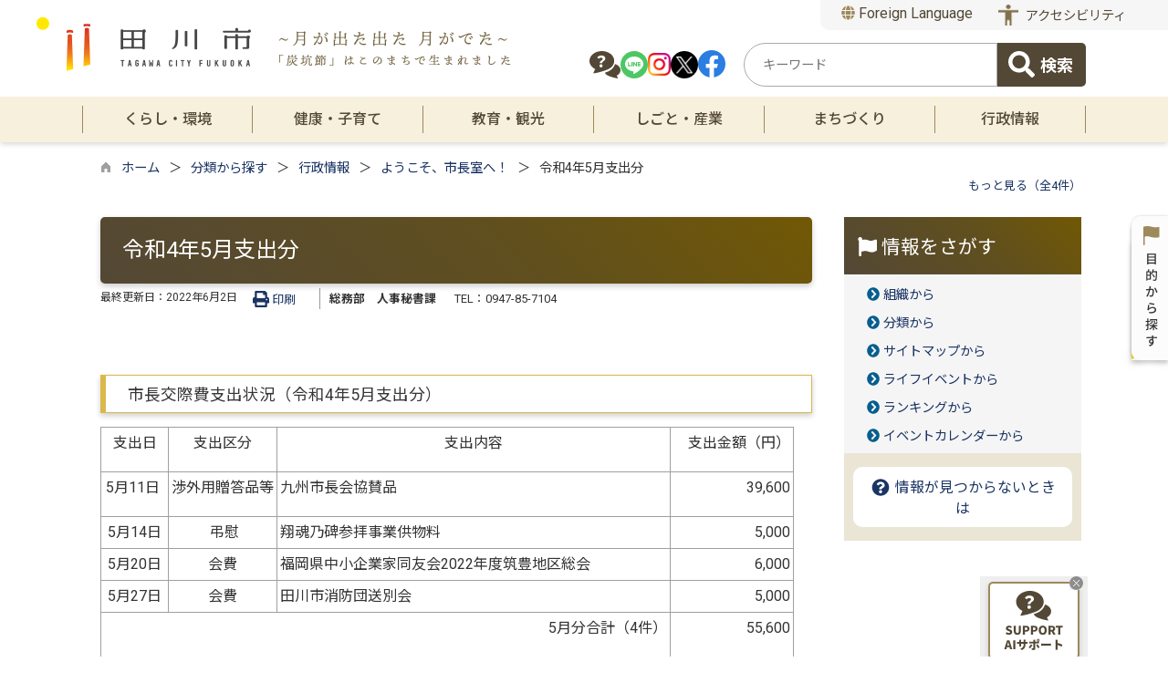

--- FILE ---
content_type: text/html
request_url: https://www.joho.tagawa.fukuoka.jp/kiji0038046/index.html
body_size: 174098
content:

<!DOCTYPE html>
<html lang="ja">
<head id="ctl00_Head1"><meta charset="UTF-8" /><meta name="viewport" content="width=device-width, initial-scale=1" /><meta name="format-detection" content="telephone=no" /><meta http-equiv="X-UA-Compatible" content="IE=edge" /><title>
	令和4年5月支出分 / 福岡県田川市
</title>
<script type="text/javascript" language="JavaScript">
<!--
    function enterCancel(event)
    {
        if (event.keyCode == 13)
        {
            var elem;
            if(event.srcElement)
            {
                elem = event.srcElement;
            }
            else
            {
                elem = event.target;
            }
            if(elem.type!='submit' && elem.type!='textarea' && elem.tagName!='A' && elem.tagName!='a' && elem.tagName!='area' && elem.tagName!='AREA') /* 2011/04/04 a tag OK */
            {
                var useMapFlg = false;
                if (elem.tagName == "img" || elem.tagName == "IMG") {
                    if (elem.useMap) {
                        useMapFlg = true;
                    }
                }
                if (!useMapFlg) {
                    if (event.preventDefault) 
                    {
                        event.preventDefault();
                    } 
                    else 
                    {
                        event.returnValue = false;
                    }
                }
            }
        }
    }
    
    /* Same Func is available in AjaxCalForIE6*/
    function ajaxCalOnClientShown(){
        /*IE6 does not have "maxHeight"*/
        if (typeof document.documentElement.style.maxHeight == "undefined") {
            try{
                $$("select").each(function(_itm){
                    _itm.style.visibility="hidden";
                });
            }catch(err){
            }
        }
    }    
    /* Same Func is available in AjaxCalForIE6*/
    function ajaxCalOnClientHidden(){
        /*IE6 does not have "maxHeight"*/
        if (typeof document.documentElement.style.maxHeight == "undefined") {
            try{
                $$("select").each(function(_itm){
                    _itm.style.visibility="visible";
                });
            }catch(err){
            }
        }
    }
    
    function clickButton(id, event) {
        if (event.keyCode == 13)
        {
            document.getElementById(id).click();

            if (event.preventDefault) 
            {
                event.preventDefault();
            } 
            else 
            {
                event.returnValue = false;
            }
        }
    }
    
    function checkValue(obj) {
        var keyword = document.getElementById(obj).value;

        keyword = keyword.replace(/^[\s　]+|[\s　]$/g, "");
        if (keyword.length == 0) {
            alert('検索キーワードを入力してください。');
            return false;
        }

        searchResult(keyword);
        return false;
    }
//-->
</script>
<link rel="preconnect" href="https://fonts.googleapis.com"/><link rel="preconnect" href="https://fonts.gstatic.com" crossorigin/><link href="https://fonts.googleapis.com/css2?family=Noto+Sans&family=Noto+Sans+JP:wght@100;400;500;700;900&family=Roboto:ital,wght@0,100;0,300;0,400;0,500;0,700;0,900;1,100;1,300;1,400;1,500;1,700;1,900&display=swap" rel="stylesheet"/>
<!-- cloudDeliverdFont start -->
<!-- cloudDeliverdFont end -->
<link href="//www.joho.tagawa.fukuoka.jp/dynamic/common/css/default.css" rel="stylesheet" type="text/css" /><link href="//www.joho.tagawa.fukuoka.jp/dynamic/common/css/stylesheet.css" id="css_stylesheet" rel="stylesheet" type="text/css" media="print, screen and (min-width: 481px)" /><link href="//www.joho.tagawa.fukuoka.jp/dynamic/common/css/stylesheetforsp.css" id="css_stylesheet_sp" rel="stylesheet" type="text/css" media="only screen and (max-width: 480px)" /><link href="//www.joho.tagawa.fukuoka.jp/dynamic/common/css/migration.css" id="css_Migration" rel="stylesheet" type="text/css" /><link href="//www.joho.tagawa.fukuoka.jp/dynamic/hpkiji/designcss/design01.css" rel="stylesheet" type="text/css" /><link href="//www.joho.tagawa.fukuoka.jp/dynamic/common/css/fontsizen.css" id="css_fontsize" rel="stylesheet" type="text/css" media="print, screen and (min-width: 481px)" /><link href="//www.joho.tagawa.fukuoka.jp/dynamic/common/css/fontsizen.css" id="css_fontsize_sp" rel="stylesheet" type="text/css" media="only screen and (max-width: 480px)" /><link href="//www.joho.tagawa.fukuoka.jp/dynamic/common/css/uiw.css" id="css_color" rel="stylesheet" type="text/css" media="print, screen and (min-width: 481px)" /><link href="//www.joho.tagawa.fukuoka.jp/dynamic/common/css/uiw.css" id="css_color_sp" rel="stylesheet" type="text/css" media="only screen and (max-width: 480px)" /><link id="ctl00_minicalendar_css" href="//www.joho.tagawa.fukuoka.jp/dynamic/common/css/minicalendar.css" rel="stylesheet" type="text/css" /><link href="//www.joho.tagawa.fukuoka.jp/dynamic/favicon.ico" rel="icon" type="image/vnd.microsoft.icon" /><link href="//www.joho.tagawa.fukuoka.jp/dynamic/favicon.ico" rel="shortcut icon" type="image/vnd.microsoft.icon" /><script id="ctl00_jquery_min_js" type="text/javascript" src="//www.joho.tagawa.fukuoka.jp/dynamic/common/js/jquery.min.js"></script><script id="ctl00_js_cookie_js" type="text/javascript" src="//www.joho.tagawa.fukuoka.jp/dynamic/common/js/js.cookie.js"></script><script id="ctl00_setCookie_js" type="text/javascript" src="//www.joho.tagawa.fukuoka.jp/dynamic/common/js/setcookie.js"></script><script id="ctl00_pubfunc_js" type="text/javascript" src="//www.joho.tagawa.fukuoka.jp/dynamic/common/js/pubfunc.js"></script><script id="ctl00_pubfunc_settablescroll_js" type="text/javascript" src="//www.joho.tagawa.fukuoka.jp/dynamic/common/js/pubfunc_settablescroll.js"></script><script id="ctl00_jquery_rwdImageMaps_min_js" type="text/javascript" src="//www.joho.tagawa.fukuoka.jp/dynamic/common/js/jquery.rwdimagemaps.min.js"></script><script type="text/javascript" src="//www.joho.tagawa.fukuoka.jp/dynamic/common/js/jquery-ui.js"></script><script id="ctl00_jquery_easing_js" type="text/javascript" src="//www.joho.tagawa.fukuoka.jp/dynamic/common/js/jquery.easing.1.3.js"></script><script type="text/javascript" src="//www.joho.tagawa.fukuoka.jp/dynamic/common/js/jquery.scrollfollow.js"></script><script id="ctl00_floatHeader_js" type="text/javascript" src="//www.joho.tagawa.fukuoka.jp/dynamic/common/js/floatheader.js"></script><link id="ctl00_floatHeader_css" href="//www.joho.tagawa.fukuoka.jp/dynamic/common/css/floatheader.css" rel="stylesheet" type="text/css" /><link href="//www.joho.tagawa.fukuoka.jp/dynamic/common/css/default_body.css" rel="stylesheet" type="text/css" /><script type="text/javascript" src="//www.joho.tagawa.fukuoka.jp/dynamic/common/js/keepsavepage.js"></script><link href="//www.joho.tagawa.fukuoka.jp/dynamic/common/css/keepsavepage.css" id="css_keepSavePage" rel="stylesheet" type="text/css" />
<!--[if lt IE 9]>
<link href="//www.joho.tagawa.fukuoka.jp/dynamic/common/css/stylesheet.css" rel="stylesheet" type="text/css" /><link href="//www.joho.tagawa.fukuoka.jp/dynamic/common/css/fontsizen.css" id="css_fontsize_ie8" rel="stylesheet" type="text/css" /><link href="//www.joho.tagawa.fukuoka.jp/dynamic/common/css/uiw.css" id="css_color_ie8" rel="stylesheet" type="text/css" /><link href="//www.joho.tagawa.fukuoka.jp/dynamic/common/css/html5_block.css" rel="stylesheet" type="text/css" /><script type="text/javascript" src="//www.joho.tagawa.fukuoka.jp/dynamic/common/js/html5shiv-printshiv.js"></script>
<![endif]-->
<script type='text/javascript'>
var elementContainerId = "container";
var elementPankuzuId = "pankuzu";
var elementPankuzuInnerId = "pankuzu-inner";
var sideboardRootUrl = "//www.joho.tagawa.fukuoka.jp/dynamic/";
var sideboardPortalDsp_flg = true;
var sideboardPortalDspPrm = {
"sbkbn": "1"
}
var sideboardTopicsDsp_flg = true;
var sideboardTopicsDspPrm = {
"sbkbn": "2"
}
var sideboardDigestDsp_flg = true;
var sideboardDigestDspPrm = {
"sbkbn": "3"
}
var sideboardCountdownDsp_flg = false;
var sideboardCountdownKbn = "4";
</script><script id="ctl00_web-fonts-with-css_js_all_min_js" type="text/javascript" src="//www.joho.tagawa.fukuoka.jp/dynamic/common/web-fonts-with-css/js/all.min.js"></script><script id="ctl00_SideBoard_js" type="text/javascript" src="//www.joho.tagawa.fukuoka.jp/dynamic/common/js/sideboard.js"></script><script id="ctl00_SideBoardApi_js" type="text/javascript" src="//www.joho.tagawa.fukuoka.jp/dynamic/common/js/sideboardapi.js"></script><link id="ctl00_web-fonts-with-css_css_all_min_css" href="//www.joho.tagawa.fukuoka.jp/dynamic/common/web-fonts-with-css/css/all.min.css" rel="stylesheet" type="text/css" /><link id="ctl00_SideBoard_css" href="//www.joho.tagawa.fukuoka.jp/dynamic/common/css/sideboard.css" rel="stylesheet" type="text/css" />
<!-- google analytics start -->
<!-- Google tag (gtag.js) -->
<script async src="https://www.googletagmanager.com/gtag/js?id=G-FYVTJW8GGT"></script>
<script>
  window.dataLayer = window.dataLayer || [];
  function gtag(){dataLayer.push(arguments);}
  gtag('js', new Date());

  gtag('config', 'G-FYVTJW8GGT');
  gtag('config', 'UA-88900796-1');
</script>

<!-- google analytics end -->
<script id="ctl00_siteSearchVer2_js" type="text/javascript" src="https://www.joho.tagawa.fukuoka.jp/dynamic/common/js/sitesearchver2.js"></script><meta property="og:type" content="article" /><meta id="ctl00_MetaOGPTitle" property="og:title" content="令和4年5月支出分" /><meta property="og:image" content="https://www.joho.tagawa.fukuoka.jp/dynamic/common/images/ogp/og_image.png" /><meta property="og:url" content="https://www.joho.tagawa.fukuoka.jp/kiji0038046/index.html" /><meta property="og:description" content="令和4年5月支出分 / 福岡県田川市" /><meta property="og:site_name" content="福岡県田川市" /><meta property="og:locality" content="Tagawa-si" /><meta property="og:region" content="Fukuoka" /><meta property="og:country-name" content="Japan" /><meta name="keywords" content="令和4年5月支出分" /></head>
<body class="haikei">



<script type="text/javascript">
    var aiRagChatUrl = "https://front.tagawa-aichat.kumamoto-net.ne.jp/?isIframe=true";
</script>

<link rel="stylesheet" href="https://www.joho.tagawa.fukuoka.jp/dynamic/common/css/airagchat.css">
<script type="text/javascript" src="https://www.joho.tagawa.fukuoka.jp/dynamic/common/js/airagchat.js"></script>



<form name="aspnetForm" method="post" action="./detail.aspx?c_id=3&amp;id=8046" id="aspnetForm" enctype="multipart/form-data" tabindex="1" onkeydown="enterCancel(event||window.event);">
<div>

</div>

<div>

	<input type="hidden" name="__VIEWSTATEGENERATOR" id="__VIEWSTATEGENERATOR" value="00985042" />
	<input type="hidden" name="__EVENTVALIDATION" id="__EVENTVALIDATION" value="/wEdAAQ8T0WRucFko/Fyh+dqZBLChgovBk5MoGGiIPmRFIlSBfiNxmq9CJMz/pNMkg1HgxTiw/Wl7GYxqMny95u3KwW1VIE6mMFC2EH200tpTUXByh7sxgG5X2DjcGGyEX9EWVQ=" />
</div>

<div class="Navigation"><ul><li><a href="#GlobalNavigationBlock" tabindex="1">ヘッダーをスキップ</a></li><li><a href="#mainBlock" tabindex="1">本文へジャンプ</a></li></ul></div>




<!-- allheader start  -->

<!--[if lt IE 9]>
<link href="//www.joho.tagawa.fukuoka.jp/dynamic/common/css/header/top1.css" rel="stylesheet" type="text/css" />
<![endif]-->
<span id="top"></span>
<link href="//www.joho.tagawa.fukuoka.jp/dynamic/common/css/header/top1.css" rel="stylesheet" type="text/css" /><div id="headerArea">
	
<link href="//www.joho.tagawa.fukuoka.jp/dynamic/common/web-fonts-with-css/css/all.min.css" rel="stylesheet">
<script type="text/javascript" src="//www.joho.tagawa.fukuoka.jp/dynamic/common/web-fonts-with-css/js/all.min.js"></script>
<script>
    jQuery.noConflict();


    //　ナビゲーションメニュー開閉
    function nabiMenuOpneClose() {
        window.scrollTo(0, 0);
        jQuery("#top_mokuteki").toggleClass("active");
        jQuery("#overlay_mokuteki").toggleClass("open");
        if (jQuery("#top_mokuteki").hasClass("active")) {
            jQuery("body").addClass("no-scroll");
            //jQuery("#top_mokuteki").addClass("active");
            jQuery(".top_head_wp").addClass("active");
        } else {
            jQuery("body").removeClass("no-scroll");
            //jQuery("#top_mokuteki").removeClass("active");
            jQuery(".top_head_wp").removeClass("active");
        }
    };

    //　検索メニュー開閉
    function searchMenuOpneClose() {
        window.scrollTo(0, 0);
        jQuery("#top_search").toggleClass("active");
        jQuery("#search_overlay").toggleClass("open");
        if (jQuery("#top_search").hasClass("active")) {
            jQuery("body").addClass("no-scroll");
            //jQuery("#top_mokuteki").addClass("active");
            jQuery(".top_head_wp").addClass("active");

            // サイト内検索の入力テキストボックスにフォーカスする
            jQuery("#search_overlay .search_area input").focus();
            jQuery("#search_overlay .search_area .searchBox").focus();

        } else {
            jQuery("body").removeClass("no-scroll");
            //jQuery("#top_mokuteki").removeClass("active");
            jQuery(".top_head_wp").removeClass("active");
        }
    };

    //　アクセシビリティメニュー開閉
    function accMenuOpneClose() {
        jQuery("#accessibility").toggleClass("active");
        jQuery("#overlay_acc").toggleClass("open");
        if (jQuery("#accessibility").hasClass("active")) {
            jQuery("body").addClass("scroll");
            jQuery(".acce_head_wp").addClass("active");
        } else {
            jQuery("body").removeClass("scroll");
            jQuery(".acce_head_wp").removeClass("active");
        }
    };
    jQuery(function () {
        jQuery(document).on('click', function (e) {
            if (!jQuery(e.target).closest('#acc').length && !jQuery(e.target).closest('#accessibility').length) {
                // 外側をクリックした場合
                if (jQuery("#accessibility").hasClass("active")) {
                    // メニューが開いている場合
                    // メニューを閉じる
                    jQuery("#accessibility").removeClass("active");
                    jQuery("#overlay_acc").removeClass("open");
                    jQuery("body").removeClass("scroll");
                    jQuery(".acce_head_wp").removeClass("active");
                }
            }
        });
    });

</script>


<div class="clear"></div>

 <!-- headerAreaDef start -->
<div id="headerAreaDef">

    <input type="submit" name="ctl00$ctl33$Dmy" value="" onclick="return false;" id="ctl00_ctl33_Dmy" style="height:0px;width:0px;position: absolute; top: -100px;" />
    <!-- rect start -->
    <map id="header_img" name="header_img">
        <area shape="rect" alt="福岡県田川市トップへ" coords="1,3,1009,105" href="https://www.joho.tagawa.fukuoka.jp/default.html" />
    </map>
    <!-- rect end -->

    
    <div id="headerMenu">
        <div class="headermenu_item">
            <div class="headerMenu_wrap">
                <div class="Flang">
                    <!-- foreign language start -->
                    
<script type="text/javascript">
    jQuery.noConflict();
    jQuery(function () {
        // メニュー用
        jQuery('.select-box01 #normal a').focus(function () {
            jQuery(this).siblings('.sub-menu').addClass('focused');
        }).blur(function () {
            jQuery(this).siblings('.sub-menu').removeClass('focused');
        });

        // サブメニュー用
        jQuery('.sub-menu a').focus(function () {
            jQuery(this).parents('.sub-menu').addClass('focused');
        }).blur(function () {
            jQuery(this).parents('.sub-menu').removeClass('focused');
        });
    });
</script>

<!-- 翻訳メニュー -->
<div class="select-box01" tabIndex="-1">
    <ul id="normal" class="dropmenu" tabIndex="-1">
        <li><a lang="en" href="#" class="topmenu" tabindex="1"><i class="fas fa-globe my-brown"></i> Foreign Language</a>
            <ul class="sub-menu">
                <li><a translate="no" lang="en" href="https://www.joho.tagawa.fukuoka.jp.e.ak.hp.transer.com/kiji0038046/index.html" target="_blank" class="topsub" tabindex="1">English&nbsp;<img src="//www.joho.tagawa.fukuoka.jp/dynamic/common/images/newwin.gif" alt="Open in a new window" title=""></a></li>
                <li><a translate="no" lang="zh" href="https://www.joho.tagawa.fukuoka.jp.c.ak.hp.transer.com/kiji0038046/index.html" target="_blank" tabindex="1">中文(简化字)&nbsp;<img src="//www.joho.tagawa.fukuoka.jp/dynamic/common/images/newwin.gif" alt="在新视窗中开启" title=""></a></li>
                <li><a translate="no" lang="zh" href="https://www.joho.tagawa.fukuoka.jp.t.ak.hp.transer.com/kiji0038046/index.html" target="_blank" tabindex="1">中文(繁體字)&nbsp;<img src="//www.joho.tagawa.fukuoka.jp/dynamic/common/images/newwin.gif" alt="在新視窗中開啟" title=""></a></li>
                <li><a translate="no" lang="ko" href="https://www.joho.tagawa.fukuoka.jp.k.ak.hp.transer.com/kiji0038046/index.html" target="_blank" tabindex="1">한국어&nbsp;<img src="//www.joho.tagawa.fukuoka.jp/dynamic/common/images/newwin.gif" alt="다른 창으로 엽니 다" title=""></a></li>
                
            </ul>
        </li>
    </ul>
</div>

                    <!-- foreign language end -->
                </div>
                <div class="accessibility"><a id="acc" href="javascript:void(0)" onclick="javascript:accMenuOpneClose();" tabindex="1">アクセシビリティ</a></div>
                </div>


            <div class="wrap_sns_search">
             <!-- ヘッダーSNSボタンエリア -->
            <div class="headerMenu_snswrap">
                <div class="sns_icon"><a href="https://front.tagawa-aichat.kumamoto-net.ne.jp/?isNewWindow=true" target="_blank">
                    <img src="//www.joho.tagawa.fukuoka.jp/dynamic/common/images/top1/icon_aisupport.png" alt="田川市AIサポート" title=""></a></div>
                <div class="sns_icon"><a href="https://page.line.me/?accountId=tagawa-city" target="_blank">
                    <img src="//www.joho.tagawa.fukuoka.jp/dynamic/common/images/top1/icon_line.png" alt="LINE" title=""></a></div>
                <div class="sns_icon"><a href="https://www.instagram.com/tagawa_official/" target="_blank">
                    <img src="//www.joho.tagawa.fukuoka.jp/dynamic/common/images/top1/icon_insta.png" alt="Instagram" title=""></a></div>
                <div class="sns_icon"><a href="https://www.joho.tagawa.fukuoka.jp/kiji0038338/index.html">
                    <img src="//www.joho.tagawa.fukuoka.jp/dynamic/common/images/top1/icon_x.png" alt="X" title=""></a></div>
                <div class="sns_icon"><a href="https://www.joho.tagawa.fukuoka.jp/kiji0038338/index.html">
                    <img src="//www.joho.tagawa.fukuoka.jp/dynamic/common/images/top1/icon_facebook.png" alt="Facebook" title=""></a></div>

            </div>

            <!-- ヘッダー検索エリア -->
            <div class="search_area">
                
                        
                        
<div name="searchver2-input" class="searchver2-input" data-api_url="https://tagawasearch.kumamoto-net.ne.jp/public_api/"><!--フォームの表示箇所--></div>
                    

            </div>
            </div>




        </div>
    </div>
    

<div id="header">
    <!-- header start -->
    <h1 id="hd_header">
        <img id="imgHeader" usemap="#header_img" alt="" src="//www.joho.tagawa.fukuoka.jp/common/upload/common/0_1_header_eqetxm6y.png" alt="田川市" style="border-width:0px;" />

        

<script type="text/javascript">
    jQuery.noConflict();
    jQuery(function () {

    function dspGlobalMenu() {
        var menuDiv = document.getElementById("naviContainerSP");
        var img = document.getElementById("menuImg");
        if (menuDiv.style.display == "block") {
            closeGlobalMenu();
        } else {
            menuDiv.style.display = "block";
                //img.src = "//www.joho.tagawa.fukuoka.jp/dynamic/common/images/top1/hb_close.png";
            }
        }

        function closeGlobalMenu() {
            var menuDiv = document.getElementById("naviContainerSP");
            var img = document.getElementById("menuImg");
            if (menuDiv.style.display == "block") {
                menuDiv.style.display = "none";
            //img.src = "//www.joho.tagawa.fukuoka.jp/dynamic/common/images/top1/hb_open.png";
        }
    }

    jQuery("#menuImg").click(function () {
        jQuery("#menuImg").toggleClass('active');
        dspGlobalMenu();
    });
});
</script>


    <div id="headMenu">
        <div id="menuImg" class="openbtn"><span></span><span></span><span></span></div>
    </div>
    
    <!-- メニュー -->
    <div id="naviContainerSP" style="display:none;">
        <div class="naviAreaSP_upper"></div>
        <div id="naviAreaSP">
            <ul id="navi_listSP">
                    <li class="navi_tab  " id="navi_tabSP_501">
                        <div>
                            <a href="//www.joho.tagawa.fukuoka.jp/list00501.html">
                                
                                <p>くらし・環境</p>
                            </a>
                        </div>
                     </li>
                
                    <li class="navi_tab  " id="navi_tabSP_592">
                        <div>
                            <a href="//www.joho.tagawa.fukuoka.jp/list00592.html">
                                
                                <p>健康・子育て</p>
                            </a>
                        </div>
                     </li>
                
                    <li class="navi_tab  " id="navi_tabSP_614">
                        <div>
                            <a href="//www.joho.tagawa.fukuoka.jp/list00614.html">
                                
                                <p>教育・観光</p>
                            </a>
                        </div>
                     </li>
                
                    <li class="navi_tab  " id="navi_tabSP_638">
                        <div>
                            <a href="//www.joho.tagawa.fukuoka.jp/list00638.html">
                                
                                <p>しごと・産業</p>
                            </a>
                        </div>
                     </li>
                
                    <li class="navi_tab  " id="navi_tabSP_1384">
                        <div>
                            <a href="//www.joho.tagawa.fukuoka.jp/list01384.html">
                                
                                <p>まちづくり</p>
                            </a>
                        </div>
                     </li>
                
                    <li class="navi_tab  " id="navi_tabSP_671">
                        <div>
                            <a href="//www.joho.tagawa.fukuoka.jp/list00671.html">
                                
                                <p>行政情報</p>
                            </a>
                        </div>
                     </li>
                
                    </ul>
                     <ul id="bousai_nav_sp">
                         <li>
		<a href="#">ハザードマップ</span></a>
                         </li>
                         <li>
		<a href="https://www.joho.tagawa.fukuoka.jp/bousai/list00582.html">防災無線</a>
                          </li>
</ul>


                
            <ul>
                <li class="navi_tab_ijuu">
                    <div>
                        <a href="https://www.joho.tagawa.fukuoka.jp/ijuu/list01329.html" alt="オンライン移住相談">オンライン移住相談</a>
                        <a href="https://www.joho.tagawa.fukuoka.jp/ijuu/list01319.html" alt="移住支援制度">移住支援制度</a>
                        <a href="https://www.joho.tagawa.fukuoka.jp/ijuu/list01332.html" alt="お問い合わせ">お問い合わせ</a>
                    </div>
                </li>
            </ul>
        </div>
        <div class="mypageSP"><a href="https://www.joho.tagawa.fukuoka.jp/index.html"><i class="fas fa-undo fa-fw my-brown"></i>  オープニングに戻る</a></div>
        <div class="back_SP"><a href="https://www.joho.tagawa.fukuoka.jp/default.html"><i class="fas fa-undo fa-fw my-brown"></i>  行政TOPに戻る</a></div>

    </div>

    </h1>


    
    <div class="SP_search"><a id="toggle" href="javascript:void(0)" onclick="javascript:searchMenuOpneClose();" tabindex="1" aria-label="検索"><i class="fa-solid fa-magnifying-glass my-brown"></i></a></div>
    <!-- header end -->




</div>

<div class="clear"></div>
<!-- アクセシビリティメニュー start -->
<div id="accessibility">
    <div class="acce_head_wp">
        <div class="overlay_acc" id="overlay_acc">
            <div id="accmenu_close">
                <div><a href="javascript:void(0)" onclick="javascript:accMenuOpneClose();" tabindex="1" aria-label="閉じる"><span><i class="far fa-window-close fa-3x"></i></span></a></div>
            </div>
            <div class="acc_wp clearfix">
                <div id="mainFontSizeSel">
                    <span>文字サイズ変更</span>
                    <a href="#top" data-select="拡大" onclick="change_size('fontSizeB')" tabindex="1">
                        <img src="//www.joho.tagawa.fukuoka.jp/dynamic/common/images/top1/white-mozi-l.gif" alt="拡大" title="" /></a><a href="#top" data-select="標準" onclick="change_size('fontSizeN')" tabindex="1"><img src="//www.joho.tagawa.fukuoka.jp/dynamic/common/images/top1/white-mozi-m.gif" alt="標準" title="" /></a>
                </div>
                <div id="changeHaikei">
                    <span>背景色変更</span>
                    <a href="#top" data-select="B" onclick="changeSiteIro('B')" tabindex="1">
                        <img src="//www.joho.tagawa.fukuoka.jp/dynamic/common/images/top1/udbtn_blue.gif" alt="青" title="" /></a><a href="#top" data-select="K" onclick="changeSiteIro('K')" tabindex="1"><img src="//www.joho.tagawa.fukuoka.jp/dynamic/common/images/top1/udbtn_black.gif" alt="黒" title="" /></a><a href="#top" data-select="W" onclick="changeSiteIro('W')" tabindex="1"><img src="//www.joho.tagawa.fukuoka.jp/dynamic/common/images/top1/udbtn_white.gif" alt="白" title="" /></a>
                </div>
                
                <div class="clear"></div>
            </div>
        </div>
    </div>
</div>
<div class="clear"></div>

<!-- グローバルナビゲーション -->
<div id="GlobalNavigationBlock" tabindex="1">
    <div class="Navigation">
        <ul>
            <li><a href="#mainContent" tabindex="1">グローバルナビゲーションをスキップ</a></li>
        </ul>
    </div>
    <!-- global navigation start -->
    

<script type="text/javascript">
    var open_id = "";
    var leave_exe_flg = true;
    jQuery.noConflict();
    jQuery(function () {

        var setPopNaviArea,setHideNaviArea;

        jQuery("li.navi_tab,ul.g_navi").on({
            'mouseenter': function () {

                var id = jQuery(this).attr("id");

                if (jQuery(this).hasClass("navi_tab")) {
                    id = id.replace("navi_tab_", "");
                } else if (jQuery(this).hasClass("g_navi")) {
                    id = id.replace("g_navi_", "");
                }

                if(leave_exe_flg || open_id != id) 
                {
                    clearTimeout(setHideNaviArea);

                    setPopNaviArea = setTimeout(function () {
                        jQuery("li.navi_tab").each(function () {
                            (jQuery(this).attr("id") == "navi_tab_" + id) ? jQuery(this).addClass("sankaku") : jQuery(this).removeClass("sankaku");
                            (jQuery(this).attr("id") == "navi_tab_" + id) ? jQuery(this).addClass("selected") : jQuery(this).removeClass("selected");
                        });
                        jQuery("ul.g_navi").each(function () {
                            (jQuery(this).attr("id") == "g_navi_" + id) ? jQuery(this).show() : jQuery(this).hide();
                        });
                        open_id = id; 
                    }, 400); 
                }
                else
                {
                    if(!leave_exe_flg && jQuery(this).attr("id") == "navi_tab_" + id)
                    {
                        closePopMenu(id);
                    }
                }
            },
            'mouseleave': function () {
                if(!leave_exe_flg)
                {
                    return false;
                }
                clearTimeout(setPopNaviArea);

                setHideNaviArea = setTimeout(function () {
                    jQuery("li.navi_tab").removeClass("sankaku");
                    jQuery("li.navi_tab").removeClass("selected");
                    jQuery("ul.g_navi").hide();
                    open_id = "";
                }, 50);
            },

            'focusin': function () {

                var id = jQuery(this).attr("id");

                if (jQuery(this).hasClass("navi_tab")) {
                    id = id.replace("navi_tab_", "");
                } else if (jQuery(this).hasClass("g_navi")) {
                    id = id.replace("g_navi_", "");
                }

                clearTimeout(setHideNaviArea);

                setPopNaviArea = setTimeout(function () {
                    jQuery("li.navi_tab").each(function () {
                        (jQuery(this).attr("id") == "navi_tab_" + id) ? jQuery(this).addClass("sankaku") : jQuery(this).removeClass("sankaku");
                        (jQuery(this).attr("id") == "navi_tab_" + id) ? jQuery(this).addClass("selected") : jQuery(this).removeClass("selected");
                    });
                    jQuery("div.g_navi").each(function () {
                        (jQuery(this).attr("id") == "g_navi_" + id) ? jQuery(this).show() : jQuery(this).hide();
                    });
                }, 1);
            },
            'focusout': function () {

                clearTimeout(setPopNaviArea);

                setHideNaviArea = setTimeout(function () {
                    jQuery("li.navi_tab").removeClass("sankaku");
                    jQuery("li.navi_tab").removeClass("selected");
                    jQuery("ul.g_navi").hide();
                }, 1);
            }
        });

        if (jQuery("#globalNavigationData").length) {
            var classid = jQuery("#globalNavigationData").attr("data-classid");
            var parentid = jQuery("#globalNavigationData").attr("data-parentid");
            var topid = jQuery("#globalNavigationData").attr("data-topid");

            jQuery('[data-global="' + classid + '"]').addClass("now");
            if (parentid > 0) {
                jQuery('[data-ul-global="' + parentid + '"]').show();
            }
            if (topid > 0) {
                jQuery('[data-global="' + topid + '"]').addClass("now");
            }
        }
    });
    function openCMenu(targetid)
    {
        jQuery("ul.childmenu").each(function () {
            var parentid = jQuery(this).attr("data-ul-global");
            if(parentid == targetid)
            {
                jQuery(this).toggle();
            }
            else
            {
                jQuery(this).hide()
            }
        });
    }
    function closePopMenu(targetid)
    {
        setTimeout(function () {
            jQuery("li#navi_tab_" + targetid).removeClass("sankaku");
            jQuery("li#navi_tab_" + targetid).removeClass("selected");
            jQuery("ul#g_navi_" + targetid).hide();
            open_id = "";
        }, 10);
    }

    jQuery(window).on('load', function () {
        var nvObj = jQuery('#naviContainer');
        var setMaxHeight = jQuery(window).innerHeight() - (nvObj.offset().top + nvObj.outerHeight(true) + 5);
        //console.log('setMaxHeight=' + setMaxHeight);
        jQuery('#popNaviArea ul.g_navi').each(function () {
            jQuery(this).css('max-height', setMaxHeight + 'px');
            jQuery(this).css('overflow-y', 'auto');
        });
    });

</script>


    <div id="naviContainer">
        <div id="naviArea">
    <ul id="navi_list">
            <li class="navi_tab  " id="navi_tab_501"
                data-global="501">
                <div>
                    <a href="//www.joho.tagawa.fukuoka.jp/list00501.html" tabindex="10" >
                        <p id="navi_tab_text_501">くらし・環境</p>
                    </a>
                </div>
             </li>
        
            <li class="navi_tab  " id="navi_tab_592"
                data-global="592">
                <div>
                    <a href="//www.joho.tagawa.fukuoka.jp/list00592.html" tabindex="66" >
                        <p id="navi_tab_text_592">健康・子育て</p>
                    </a>
                </div>
             </li>
        
            <li class="navi_tab  " id="navi_tab_614"
                data-global="614">
                <div>
                    <a href="//www.joho.tagawa.fukuoka.jp/list00614.html" tabindex="106" >
                        <p id="navi_tab_text_614">教育・観光</p>
                    </a>
                </div>
             </li>
        
            <li class="navi_tab  " id="navi_tab_638"
                data-global="638">
                <div>
                    <a href="//www.joho.tagawa.fukuoka.jp/list00638.html" tabindex="148" >
                        <p id="navi_tab_text_638">しごと・産業</p>
                    </a>
                </div>
             </li>
        
            <li class="navi_tab  " id="navi_tab_1384"
                data-global="1384">
                <div>
                    <a href="//www.joho.tagawa.fukuoka.jp/list01384.html" tabindex="176" >
                        <p id="navi_tab_text_1384">まちづくり</p>
                    </a>
                </div>
             </li>
        
            <li class="navi_tab  navi_tab_last" id="navi_tab_671"
                data-global="671">
                <div>
                    <a href="//www.joho.tagawa.fukuoka.jp/list00671.html" tabindex="193" >
                        <p id="navi_tab_text_671">行政情報</p>
                    </a>
                </div>
             </li>
        </ul>
        </div>
    
        <div id="popNaviArea">
        
            <ul class="g_navi " id="g_navi_501" style="display:none;">
            
            
                    <li class="navi_child ">
                        <h3 class="navi_child_name " data-global="502">
                            
                            <a href="//www.joho.tagawa.fukuoka.jp/list00502.html" tabindex="11" >各種証明・手続き</a>
                        </h3>
                        <ul class="childmenu" data-ul-global="502">
                        
                        
                                <li
                                    data-global="503">
                                    
                                    <a href="//www.joho.tagawa.fukuoka.jp/list00503.html" tabindex="12" >届出・証明</a>
                                </li>
                            
                                <li
                                    data-global="504">
                                    
                                    <a href="https://www.joho.tagawa.fukuoka.jp/dynamic/hpkiji/pub/shinsei.aspx?c_id=3" tabindex="13" >申請書ダウンロード</a>
                                </li>
                            
                        </ul>
                    </li>
                    <li class="navi_child ">
                        <h3 class="navi_child_name " data-global="505">
                            
                            <a href="//www.joho.tagawa.fukuoka.jp/list00505.html" tabindex="14" >くらし・生活・相談</a>
                        </h3>
                        <ul class="childmenu" data-ul-global="505">
                        
                        
                                <li
                                    data-global="507">
                                    
                                    <a href="//www.joho.tagawa.fukuoka.jp/list00507.html" tabindex="15" >相談</a>
                                </li>
                            
                                <li
                                    data-global="509">
                                    
                                    <a href="//www.joho.tagawa.fukuoka.jp/list00509.html" tabindex="16" >住民基本台帳</a>
                                </li>
                            
                                <li
                                    data-global="510">
                                    
                                    <a href="//www.joho.tagawa.fukuoka.jp/list00510.html" tabindex="17" >公的個人認証</a>
                                </li>
                            
                                <li
                                    data-global="511">
                                    
                                    <a href="//www.joho.tagawa.fukuoka.jp/list00511.html" tabindex="18" >減免・負担軽減制度</a>
                                </li>
                            
                                <li
                                    data-global="768">
                                    
                                    <a href="//www.joho.tagawa.fukuoka.jp/list00768.html" tabindex="19" >マイナンバー制度・マイナンバーカード</a>
                                </li>
                            
                                <li
                                    data-global="775">
                                    
                                    <a href="//www.joho.tagawa.fukuoka.jp/list00775.html" tabindex="20" >消費生活</a>
                                </li>
                            
                                <li
                                    data-global="562">
                                    
                                    <a href="//www.joho.tagawa.fukuoka.jp/list00562.html" tabindex="21" >公共交通</a>
                                </li>
                            
                        </ul>
                    </li>
                    <li class="navi_child ">
                        <h3 class="navi_child_name " data-global="512">
                            
                            <a href="//www.joho.tagawa.fukuoka.jp/list00512.html" tabindex="22" >税金</a>
                        </h3>
                        <ul class="childmenu" data-ul-global="512">
                        
                        
                                <li
                                    data-global="513">
                                    
                                    <a href="//www.joho.tagawa.fukuoka.jp/list00513.html" tabindex="23" >税制度</a>
                                </li>
                            
                                <li
                                    data-global="1113">
                                    
                                    <a href="https://www.joho.tagawa.fukuoka.jp/kiji0035456/index.html" tabindex="24" target="_blank">納期限&nbsp;<img src="//www.joho.tagawa.fukuoka.jp/dynamic/common/images/newwin_navi.gif" alt="別ウインドウで開きます" title="" /></a>
                                </li>
                            
                                <li
                                    data-global="514">
                                    
                                    <a href="//www.joho.tagawa.fukuoka.jp/list00514.html" tabindex="25" >固定資産税</a>
                                </li>
                            
                                <li
                                    data-global="515">
                                    
                                    <a href="//www.joho.tagawa.fukuoka.jp/list00515.html" tabindex="26" >各種市税</a>
                                </li>
                            
                                <li
                                    data-global="516">
                                    
                                    <a href="//www.joho.tagawa.fukuoka.jp/list00516.html" tabindex="27" >納税</a>
                                </li>
                            
                                <li
                                    data-global="517">
                                    
                                    <a href="//www.joho.tagawa.fukuoka.jp/list00517.html" tabindex="28" >税証明</a>
                                </li>
                            
                                <li
                                    data-global="755">
                                    
                                    <a href="//www.joho.tagawa.fukuoka.jp/list00755.html" tabindex="29" >公売会</a>
                                </li>
                            
                                <li
                                    data-global="756">
                                    
                                    <a href="//www.joho.tagawa.fukuoka.jp/list00756.html" tabindex="30" >インターネット公売</a>
                                </li>
                            
                        </ul>
                    </li>
                    <li class="navi_child ">
                        <h3 class="navi_child_name " data-global="522">
                            
                            <a href="https://www.joho.tagawa.fukuoka.jp/kiji0036092/index.html" tabindex="31" target="_blank">水道&nbsp;<img src="//www.joho.tagawa.fukuoka.jp/dynamic/common/images/newwin_navi.gif" alt="別ウインドウで開きます" title="" /></a>
                        </h3>
                        
                        
                        
                        
                    </li>
                    <li class="navi_child ">
                        <h3 class="navi_child_name " data-global="529">
                            
                            <a href="//www.joho.tagawa.fukuoka.jp/list00529.html" tabindex="32" >ごみ・リサイクル</a>
                        </h3>
                        <ul class="childmenu" data-ul-global="529">
                        
                        
                                <li
                                    data-global="530">
                                    
                                    <a href="https://www.joho.tagawa.fukuoka.jp/dynamic/cal_recycle/pub/default.aspx?c_id=15" tabindex="33" >ごみ出しカレンダー</a>
                                </li>
                            
                                <li
                                    data-global="531">
                                    
                                    <a href="//www.joho.tagawa.fukuoka.jp/list00531.html" tabindex="34" >地区について</a>
                                </li>
                            
                                <li
                                    data-global="532">
                                    
                                    <a href="https://www.joho.tagawa.fukuoka.jp/dynamic/word_l/pub/default.aspx?c_id=16" tabindex="35" >ごみ出し早見表 </a>
                                </li>
                            
                                <li
                                    data-global="533">
                                    
                                    <a href="//www.joho.tagawa.fukuoka.jp/list00533.html" tabindex="36" >ごみ袋取扱い店</a>
                                </li>
                            
                                <li
                                    data-global="534">
                                    
                                    <a href="//www.joho.tagawa.fukuoka.jp/list00534.html" tabindex="37" >ごみの出し方</a>
                                </li>
                            
                                <li
                                    data-global="535">
                                    
                                    <a href="//www.joho.tagawa.fukuoka.jp/list00535.html" tabindex="38" >廃棄物・リサイクル</a>
                                </li>
                            
                        </ul>
                    </li>
                    <li class="navi_child ">
                        <h3 class="navi_child_name " data-global="536">
                            
                            <a href="//www.joho.tagawa.fukuoka.jp/list00536.html" tabindex="39" >環境衛生</a>
                        </h3>
                        <ul class="childmenu" data-ul-global="536">
                        
                        
                                <li
                                    data-global="537">
                                    
                                    <a href="//www.joho.tagawa.fukuoka.jp/list00537.html" tabindex="40" >環境保全</a>
                                </li>
                            
                                <li
                                    data-global="538">
                                    
                                    <a href="//www.joho.tagawa.fukuoka.jp/list00538.html" tabindex="41" >ごみ・し尿処理施設</a>
                                </li>
                            
                                <li
                                    data-global="539">
                                    
                                    <a href="//www.joho.tagawa.fukuoka.jp/list00539.html" tabindex="42" >公害・鉱害</a>
                                </li>
                            
                                <li
                                    data-global="540">
                                    
                                    <a href="//www.joho.tagawa.fukuoka.jp/list00540.html" tabindex="43" >下水道</a>
                                </li>
                            
                                <li
                                    data-global="541">
                                    
                                    <a href="//www.joho.tagawa.fukuoka.jp/list00541.html" tabindex="44" >浄化槽</a>
                                </li>
                            
                                <li
                                    data-global="542">
                                    
                                    <a href="//www.joho.tagawa.fukuoka.jp/list00542.html" tabindex="45" >し尿汲み取り</a>
                                </li>
                            
                                <li
                                    data-global="543">
                                    
                                    <a href="//www.joho.tagawa.fukuoka.jp/list00543.html" tabindex="46" >動物</a>
                                </li>
                            
                                <li
                                    data-global="544">
                                    
                                    <a href="//www.joho.tagawa.fukuoka.jp/list00544.html" tabindex="47" >墓地</a>
                                </li>
                            
                                <li
                                    data-global="545">
                                    
                                    <a href="//www.joho.tagawa.fukuoka.jp/list00545.html" tabindex="48" >補助制度</a>
                                </li>
                            
                        </ul>
                    </li>
                    <li class="navi_child ">
                        <h3 class="navi_child_name " data-global="546">
                            
                            <a href="//www.joho.tagawa.fukuoka.jp/list00546.html" tabindex="49" >健康保険・年金</a>
                        </h3>
                        <ul class="childmenu" data-ul-global="546">
                        
                        
                                <li
                                    data-global="547">
                                    
                                    <a href="//www.joho.tagawa.fukuoka.jp/list00547.html" tabindex="50" >国民健康保険</a>
                                </li>
                            
                                <li
                                    data-global="548">
                                    
                                    <a href="//www.joho.tagawa.fukuoka.jp/list00548.html" tabindex="51" >後期高齢者医療</a>
                                </li>
                            
                                <li
                                    data-global="549">
                                    
                                    <a href="//www.joho.tagawa.fukuoka.jp/list00549.html" tabindex="52" >介護保険</a>
                                </li>
                            
                                <li
                                    data-global="550">
                                    
                                    <a href="//www.joho.tagawa.fukuoka.jp/list00550.html" tabindex="53" >国民年金</a>
                                </li>
                            
                        </ul>
                    </li>
                    <li class="navi_child ">
                        <h3 class="navi_child_name " data-global="558">
                            
                            <a href="//www.joho.tagawa.fukuoka.jp/list00558.html" tabindex="54" >移住・定住</a>
                        </h3>
                        <ul class="childmenu" data-ul-global="558">
                        
                        
                                <li
                                    data-global="560">
                                    
                                    <a href="//www.joho.tagawa.fukuoka.jp/list00560.html" tabindex="55" >生活環境</a>
                                </li>
                            
                                <li
                                    data-global="766">
                                    
                                    <a href="//www.joho.tagawa.fukuoka.jp/list00766.html" tabindex="56" >転入時の手続きなど</a>
                                </li>
                            
                                <li
                                    data-global="767">
                                    
                                    <a href="//www.joho.tagawa.fukuoka.jp/list00767.html" tabindex="57" >田川市独自の取り組み</a>
                                </li>
                            
                                <li
                                    data-global="917">
                                    
                                    <a href="https://www.joho.tagawa.fukuoka.jp/list00902.html" tabindex="58" >住まい</a>
                                </li>
                            
                        </ul>
                    </li>
                    <li class="navi_child ">
                        <h3 class="navi_child_name " data-global="902">
                            
                            <a href="//www.joho.tagawa.fukuoka.jp/list00902.html" tabindex="59" >住まい</a>
                        </h3>
                        <ul class="childmenu" data-ul-global="902">
                        
                        
                                <li
                                    data-global="559">
                                    
                                    <a href="//www.joho.tagawa.fukuoka.jp/list00559.html" tabindex="60" >土地・住宅情報</a>
                                </li>
                            
                                <li
                                    data-global="552">
                                    
                                    <a href="//www.joho.tagawa.fukuoka.jp/list00552.html" tabindex="61" >市営住宅</a>
                                </li>
                            
                                <li
                                    data-global="554">
                                    
                                    <a href="//www.joho.tagawa.fukuoka.jp/list00554.html" tabindex="62" >補助・助成など</a>
                                </li>
                            
                                <li
                                    data-global="557">
                                    
                                    <a href="//www.joho.tagawa.fukuoka.jp/list00557.html" tabindex="63" >空き家バンク</a>
                                </li>
                            
                                <li
                                    data-global="1160">
                                    
                                    <a href="//www.joho.tagawa.fukuoka.jp/list01160.html" tabindex="64" >空家対策</a>
                                </li>
                            
                                <li
                                    data-global="1421">
                                    
                                    <a href="//www.joho.tagawa.fukuoka.jp/list01421.html" tabindex="65" >各種計画</a>
                                </li>
                            
                        </ul>
                    </li>
            </ul>
        
            <ul class="g_navi " id="g_navi_592" style="display:none;">
            
            
                    <li class="navi_child ">
                        <h3 class="navi_child_name " data-global="593">
                            
                            <a href="//www.joho.tagawa.fukuoka.jp/list00593.html" tabindex="67" >健康</a>
                        </h3>
                        <ul class="childmenu" data-ul-global="593">
                        
                        
                                <li
                                    data-global="594">
                                    
                                    <a href="//www.joho.tagawa.fukuoka.jp/list00594.html" tabindex="68" >成人の健診・検診</a>
                                </li>
                            
                                <li
                                    data-global="1429">
                                    
                                    <a href="https://www.joho.tagawa.fukuoka.jp/kiji0038671/index.html" tabindex="69" >がん対策・支援</a>
                                </li>
                            
                                <li
                                    data-global="595">
                                    
                                    <a href="//www.joho.tagawa.fukuoka.jp/list00595.html" tabindex="70" >健康維持・元気づくり</a>
                                </li>
                            
                                <li
                                    data-global="1430">
                                    
                                    <a href="//www.joho.tagawa.fukuoka.jp/list01430.html" tabindex="71" >こころの健康</a>
                                </li>
                            
                                <li
                                    data-global="596">
                                    
                                    <a href="//www.joho.tagawa.fukuoka.jp/list00596.html" tabindex="72" >感染症・予防接種</a>
                                </li>
                            
                                <li
                                    data-global="598">
                                    
                                    <a href="https://www.joho.tagawa.fukuoka.jp/kiji0036037/index.html" tabindex="73" >保健センター</a>
                                </li>
                            
                                <li
                                    data-global="1260">
                                    
                                    <a href="//www.joho.tagawa.fukuoka.jp/list01260.html" tabindex="74" >健幸なまちづくり</a>
                                </li>
                            
                                <li
                                    data-global="1435">
                                    
                                    <a href="https://www.joho.tagawa.fukuoka.jp/kiji00310460/index.html" tabindex="75" >健康づくりガイド</a>
                                </li>
                            
                        </ul>
                    </li>
                    <li class="navi_child ">
                        <h3 class="navi_child_name " data-global="615">
                            
                            <a href="//www.joho.tagawa.fukuoka.jp/list00615.html" tabindex="76" >子育て支援</a>
                        </h3>
                        <ul class="childmenu" data-ul-global="615">
                        
                        
                                <li
                                    data-global="616">
                                    
                                    <a href="//www.joho.tagawa.fukuoka.jp/list00616.html" tabindex="77" >保育所（園）・幼稚園</a>
                                </li>
                            
                                <li
                                    data-global="617">
                                    
                                    <a href="//www.joho.tagawa.fukuoka.jp/list00617.html" tabindex="78" >子育て支援センター   </a>
                                </li>
                            
                                <li
                                    data-global="1250">
                                    
                                    <a href="//www.joho.tagawa.fukuoka.jp/list01250.html" tabindex="79" >病児・病後児保育室</a>
                                </li>
                            
                                <li
                                    data-global="597">
                                    
                                    <a href="//www.joho.tagawa.fukuoka.jp/list00597.html" tabindex="80" >こども家庭センター</a>
                                </li>
                            
                                <li
                                    data-global="1249">
                                    
                                    <a href="//www.joho.tagawa.fukuoka.jp/list01249.html" tabindex="81" >ファミリーサポートセンター</a>
                                </li>
                            
                                <li
                                    data-global="1406">
                                    
                                    <a href="//www.joho.tagawa.fukuoka.jp/list01406.html" tabindex="82" >子育てに関する相談</a>
                                </li>
                            
                                <li
                                    data-global="1407">
                                    
                                    <a href="//www.joho.tagawa.fukuoka.jp/list01407.html" tabindex="83" >ひとり親家庭の支援</a>
                                </li>
                            
                                <li
                                    data-global="606">
                                    
                                    <a href="//www.joho.tagawa.fukuoka.jp/list00606.html" tabindex="84" >手当・助成</a>
                                </li>
                            
                                <li
                                    data-global="1408">
                                    
                                    <a href="//www.joho.tagawa.fukuoka.jp/list01408.html" tabindex="85" >一時預かり</a>
                                </li>
                            
                                <li
                                    data-global="1409">
                                    
                                    <a href="//www.joho.tagawa.fukuoka.jp/list01409.html" tabindex="86" >子どもの権利に関すること</a>
                                </li>
                            
                                <li
                                    data-global="1410">
                                    
                                    <a href="//www.joho.tagawa.fukuoka.jp/list01410.html" tabindex="87" >その他のお知らせ</a>
                                </li>
                            
                        </ul>
                    </li>
                    <li class="navi_child ">
                        <h3 class="navi_child_name " data-global="599">
                            
                            <a href="//www.joho.tagawa.fukuoka.jp/list00599.html" tabindex="88" >医療</a>
                        </h3>
                        <ul class="childmenu" data-ul-global="599">
                        
                        
                                <li
                                    data-global="600">
                                    
                                    <a href="//www.joho.tagawa.fukuoka.jp/list00600.html" tabindex="89" >地域医療</a>
                                </li>
                            
                                <li
                                    data-global="601">
                                    
                                    <a href="//www.joho.tagawa.fukuoka.jp/list00601.html" tabindex="90" >医療制度</a>
                                </li>
                            
                        </ul>
                    </li>
                    <li class="navi_child ">
                        <h3 class="navi_child_name " data-global="602">
                            
                            <a href="//www.joho.tagawa.fukuoka.jp/list00602.html" tabindex="91" >地域福祉</a>
                        </h3>
                        <ul class="childmenu" data-ul-global="602">
                        
                        
                                <li
                                    data-global="603">
                                    
                                    <a href="//www.joho.tagawa.fukuoka.jp/list00603.html" tabindex="92" >地域福祉</a>
                                </li>
                            
                                <li
                                    data-global="604">
                                    
                                    <a href="//www.joho.tagawa.fukuoka.jp/list00604.html" tabindex="93" >社会福祉法人</a>
                                </li>
                            
                                <li
                                    data-global="1140">
                                    
                                    <a href="//www.joho.tagawa.fukuoka.jp/list01140.html" tabindex="94" >子どもの貧困対策</a>
                                </li>
                            
                        </ul>
                    </li>
                    <li class="navi_child ">
                        <h3 class="navi_child_name " data-global="607">
                            
                            <a href="//www.joho.tagawa.fukuoka.jp/list00607.html" tabindex="95" >高齢者福祉</a>
                        </h3>
                        <ul class="childmenu" data-ul-global="607">
                        
                        
                                <li
                                    data-global="608">
                                    
                                    <a href="//www.joho.tagawa.fukuoka.jp/list00608.html" tabindex="96" >高齢者福祉</a>
                                </li>
                            
                        </ul>
                    </li>
                    <li class="navi_child ">
                        <h3 class="navi_child_name " data-global="609">
                            
                            <a href="//www.joho.tagawa.fukuoka.jp/list00609.html" tabindex="97" >障害者福祉</a>
                        </h3>
                        <ul class="childmenu" data-ul-global="609">
                        
                        
                                <li
                                    data-global="610">
                                    
                                    <a href="//www.joho.tagawa.fukuoka.jp/list00610.html" tabindex="98" >相談</a>
                                </li>
                            
                                <li
                                    data-global="867">
                                    
                                    <a href="//www.joho.tagawa.fukuoka.jp/list00867.html" tabindex="99" >障害者手帳</a>
                                </li>
                            
                                <li
                                    data-global="868">
                                    
                                    <a href="//www.joho.tagawa.fukuoka.jp/list00868.html" tabindex="100" >医療費助成・手当</a>
                                </li>
                            
                                <li
                                    data-global="871">
                                    
                                    <a href="//www.joho.tagawa.fukuoka.jp/list00871.html" tabindex="101" >日常生活の支援</a>
                                </li>
                            
                                <li
                                    data-global="870">
                                    
                                    <a href="//www.joho.tagawa.fukuoka.jp/list00870.html" tabindex="102" >お知らせ</a>
                                </li>
                            
                        </ul>
                    </li>
                    <li class="navi_child ">
                        <h3 class="navi_child_name " data-global="611">
                            
                            <a href="//www.joho.tagawa.fukuoka.jp/list00611.html" tabindex="103" >生活支援</a>
                        </h3>
                        <ul class="childmenu" data-ul-global="611">
                        
                        
                                <li
                                    data-global="612">
                                    
                                    <a href="//www.joho.tagawa.fukuoka.jp/list00612.html" tabindex="104" >生活保護</a>
                                </li>
                            
                        </ul>
                    </li>
                    <li class="navi_child ">
                        <h3 class="navi_child_name " data-global="613">
                            
                            <a href="//www.joho.tagawa.fukuoka.jp/list00613.html" tabindex="105" >給付助成制度</a>
                        </h3>
                        
                        
                        
                        
                    </li>
            </ul>
        
            <ul class="g_navi " id="g_navi_614" style="display:none;">
            
            
                    <li class="navi_child ">
                        <h3 class="navi_child_name " data-global="618">
                            
                            <a href="//www.joho.tagawa.fukuoka.jp/list00618.html" tabindex="107" >給付助成制度</a>
                        </h3>
                        <ul class="childmenu" data-ul-global="618">
                        
                        
                                <li
                                    data-global="619">
                                    
                                    <a href="//www.joho.tagawa.fukuoka.jp/list00619.html" tabindex="108" >奨学金・補助金</a>
                                </li>
                            
                        </ul>
                    </li>
                    <li class="navi_child ">
                        <h3 class="navi_child_name " data-global="620">
                            
                            <a href="//www.joho.tagawa.fukuoka.jp/list00620.html" tabindex="109" >学校教育</a>
                        </h3>
                        <ul class="childmenu" data-ul-global="620">
                        
                        
                                <li
                                    data-global="621">
                                    
                                    <a href="//www.joho.tagawa.fukuoka.jp/list00621.html" tabindex="110" >学校教育</a>
                                </li>
                            
                                <li
                                    data-global="622">
                                    
                                    <a href="//www.joho.tagawa.fukuoka.jp/list00622.html" tabindex="111" >学校再編</a>
                                </li>
                            
                                <li
                                    data-global="623">
                                    
                                    <a href="//www.joho.tagawa.fukuoka.jp/list00623.html" tabindex="112" >小学校・中学校</a>
                                </li>
                            
                                <li
                                    data-global="1448">
                                    
                                    <a href="//www.joho.tagawa.fukuoka.jp/list01448.html" tabindex="113" >学校給食</a>
                                </li>
                            
                                <li
                                    data-global="624">
                                    
                                    <a href="//www.joho.tagawa.fukuoka.jp/list00624.html" tabindex="114" >高等学校・大学</a>
                                </li>
                            
                        </ul>
                    </li>
                    <li class="navi_child ">
                        <h3 class="navi_child_name " data-global="625">
                            
                            <a href="//www.joho.tagawa.fukuoka.jp/list00625.html" tabindex="115" >教育委員会</a>
                        </h3>
                        <ul class="childmenu" data-ul-global="625">
                        
                        
                                <li
                                    data-global="626">
                                    
                                    <a href="//www.joho.tagawa.fukuoka.jp/list00626.html" tabindex="116" >教育委員会</a>
                                </li>
                            
                                <li
                                    data-global="627">
                                    
                                    <a href="//www.joho.tagawa.fukuoka.jp/list00627.html" tabindex="117" >田川市総合教育会議</a>
                                </li>
                            
                                <li
                                    data-global="628">
                                    
                                    <a href="//www.joho.tagawa.fukuoka.jp/list00628.html" tabindex="118" >施設整備</a>
                                </li>
                            
                                <li
                                    data-global="1162">
                                    
                                    <a href="//www.joho.tagawa.fukuoka.jp/list01162.html" tabindex="119" >教育研究所</a>
                                </li>
                            
                        </ul>
                    </li>
                    <li class="navi_child ">
                        <h3 class="navi_child_name " data-global="629">
                            
                            <a href="//www.joho.tagawa.fukuoka.jp/list00629.html" tabindex="120" >生涯学習</a>
                        </h3>
                        <ul class="childmenu" data-ul-global="629">
                        
                        
                                <li
                                    data-global="630">
                                    
                                    <a href="//www.joho.tagawa.fukuoka.jp/list00630.html" tabindex="121" >生涯学習</a>
                                </li>
                            
                                <li
                                    data-global="631">
                                    
                                    <a href="//www.joho.tagawa.fukuoka.jp/list00631.html" tabindex="122" >社会教育団体</a>
                                </li>
                            
                                <li
                                    data-global="632">
                                    
                                    <a href="//www.joho.tagawa.fukuoka.jp/list00632.html" tabindex="123" >各種講座</a>
                                </li>
                            
                                <li
                                    data-global="633">
                                    
                                    <a href="//www.joho.tagawa.fukuoka.jp/list00633.html" tabindex="124" >平和事業</a>
                                </li>
                            
                                <li
                                    data-global="634">
                                    
                                    <a href="//www.joho.tagawa.fukuoka.jp/list00634.html" tabindex="125" >青少年育成</a>
                                </li>
                            
                        </ul>
                    </li>
                    <li class="navi_child ">
                        <h3 class="navi_child_name " data-global="656">
                            
                            <a href="//www.joho.tagawa.fukuoka.jp/list00656.html" tabindex="126" >文化施設</a>
                        </h3>
                        <ul class="childmenu" data-ul-global="656">
                        
                        
                                <li
                                    data-global="1088">
                                    
                                    <a href="https://www.joho.tagawa.fukuoka.jp/list00784.html" tabindex="127" >石炭・歴史博物館</a>
                                </li>
                            
                                <li
                                    data-global="1109">
                                    
                                    <a href="https://www.joho.tagawa.fukuoka.jp/kiji003163/index.html" tabindex="128" >田川市美術館</a>
                                </li>
                            
                                <li
                                    data-global="1196">
                                    
                                    <a href="https://www.joho.tagawa.fukuoka.jp/kiji0033676/index.html" tabindex="129" >図書館</a>
                                </li>
                            
                                <li
                                    data-global="1198">
                                    
                                    <a href="https://www.joho.tagawa.fukuoka.jp/list00787.html" tabindex="130" >田川文化センター・田川青少年文化ホール</a>
                                </li>
                            
                        </ul>
                    </li>
                    <li class="navi_child ">
                        <h3 class="navi_child_name " data-global="1012">
                            
                            <a href="//www.joho.tagawa.fukuoka.jp/list01012.html" tabindex="131" >文化振興</a>
                        </h3>
                        <ul class="childmenu" data-ul-global="1012">
                        
                        
                                <li
                                    data-global="1014">
                                    
                                    <a href="https://www.joho.tagawa.fukuoka.jp/kiji0036763/index.html" tabindex="132" target="_blank">文化振興基金奨励事業&nbsp;<img src="//www.joho.tagawa.fukuoka.jp/dynamic/common/images/newwin_navi.gif" alt="別ウインドウで開きます" title="" /></a>
                                </li>
                            
                                <li
                                    data-global="1013">
                                    
                                    <a href="//www.joho.tagawa.fukuoka.jp/list01013.html" tabindex="133" >イベントなど</a>
                                </li>
                            
                                <li
                                    data-global="1015">
                                    
                                    <a href="https://www.joho.tagawa.fukuoka.jp/kiji0034893/index.html" tabindex="134" >文化行事等の共催・後援</a>
                                </li>
                            
                        </ul>
                    </li>
                    <li class="navi_child ">
                        <h3 class="navi_child_name " data-global="635">
                            
                            <a href="//www.joho.tagawa.fukuoka.jp/list00635.html" tabindex="135" >人権</a>
                        </h3>
                        <ul class="childmenu" data-ul-global="635">
                        
                        
                                <li
                                    data-global="636">
                                    
                                    <a href="//www.joho.tagawa.fukuoka.jp/list00636.html" tabindex="136" >人権・同和問題</a>
                                </li>
                            
                                <li
                                    data-global="637">
                                    
                                    <a href="//www.joho.tagawa.fukuoka.jp/list00637.html" tabindex="137" >隣保館</a>
                                </li>
                            
                                <li
                                    data-global="772">
                                    
                                    <a href="https://www.joho.tagawa.fukuoka.jp/list00794.html" tabindex="138" >男女共同参画</a>
                                </li>
                            
                        </ul>
                    </li>
                    <li class="navi_child ">
                        <h3 class="navi_child_name " data-global="758">
                            
                            <a href="//www.joho.tagawa.fukuoka.jp/list00758.html" tabindex="139" >観光・イベント</a>
                        </h3>
                        <ul class="childmenu" data-ul-global="758">
                        
                        
                                <li
                                    data-global="655">
                                    
                                    <a href="//www.joho.tagawa.fukuoka.jp/list00655.html" tabindex="140" >観光・物産</a>
                                </li>
                            
                                <li
                                    data-global="660">
                                    
                                    <a href="//www.joho.tagawa.fukuoka.jp/list00660.html" tabindex="141" >自然・歴史</a>
                                </li>
                            
                                <li
                                    data-global="662">
                                    
                                    <a href="//www.joho.tagawa.fukuoka.jp/list00662.html" tabindex="142" >世界遺産</a>
                                </li>
                            
                                <li
                                    data-global="664">
                                    
                                    <a href="//www.joho.tagawa.fukuoka.jp/list00664.html" tabindex="143" >文化・芸術</a>
                                </li>
                            
                                <li
                                    data-global="667">
                                    
                                    <a href="//www.joho.tagawa.fukuoka.jp/list00667.html" tabindex="144" >国際交流</a>
                                </li>
                            
                                <li
                                    data-global="669">
                                    
                                    <a href="//www.joho.tagawa.fukuoka.jp/list00669.html" tabindex="145" >スポーツ</a>
                                </li>
                            
                                <li
                                    data-global="759">
                                    
                                    <a href="https://www.joho.tagawa.fukuoka.jp/dynamic/hpkiji/pub/map.aspx?c_id=3" tabindex="146" >田川市マップ</a>
                                </li>
                            
                                <li
                                    data-global="886">
                                    
                                    <a href="//www.joho.tagawa.fukuoka.jp/list00886.html" tabindex="147" >行事予定</a>
                                </li>
                            
                        </ul>
                    </li>
            </ul>
        
            <ul class="g_navi " id="g_navi_638" style="display:none;">
            
            
                    <li class="navi_child ">
                        <h3 class="navi_child_name " data-global="1191">
                            
                            <a href="//www.joho.tagawa.fukuoka.jp/list01191.html" tabindex="149" >中小企業振興基本条例</a>
                        </h3>
                        <ul class="childmenu" data-ul-global="1191">
                        
                        
                                <li
                                    data-global="1192">
                                    
                                    <a href="//www.joho.tagawa.fukuoka.jp/list01192.html" tabindex="150" >中小企業振興基本条例の概要</a>
                                </li>
                            
                                <li
                                    data-global="1193">
                                    
                                    <a href="//www.joho.tagawa.fukuoka.jp/list01193.html" tabindex="151" >中小企業振興ビジョン</a>
                                </li>
                            
                                <li
                                    data-global="1194">
                                    
                                    <a href="//www.joho.tagawa.fukuoka.jp/list01194.html" tabindex="152" >産業振興会議の活動</a>
                                </li>
                            
                        </ul>
                    </li>
                    <li class="navi_child ">
                        <h3 class="navi_child_name " data-global="639">
                            
                            <a href="//www.joho.tagawa.fukuoka.jp/list00639.html" tabindex="153" >市外企業のみなさまへ</a>
                        </h3>
                        <ul class="childmenu" data-ul-global="639">
                        
                        
                                <li
                                    data-global="973">
                                    
                                    <a href="https://www.joho.tagawa.fukuoka.jp/kiji0033686/index.html" tabindex="154" >企業立地のご案内</a>
                                </li>
                            
                                <li
                                    data-global="974">
                                    
                                    <a href="//www.joho.tagawa.fukuoka.jp/list00974.html" tabindex="155" >奨励制度</a>
                                </li>
                            
                                <li
                                    data-global="975">
                                    
                                    <a href="//www.joho.tagawa.fukuoka.jp/list00975.html" tabindex="156" >田川市の魅力</a>
                                </li>
                            
                        </ul>
                    </li>
                    <li class="navi_child ">
                        <h3 class="navi_child_name " data-global="641">
                            
                            <a href="//www.joho.tagawa.fukuoka.jp/list00641.html" tabindex="157" >市内企業のみなさまへ</a>
                        </h3>
                        <ul class="childmenu" data-ul-global="641">
                        
                        
                                <li
                                    data-global="976">
                                    
                                    <a href="https://www.joho.tagawa.fukuoka.jp/kiji0033686/index.html" tabindex="158" >企業立地のご案内</a>
                                </li>
                            
                                <li
                                    data-global="642">
                                    
                                    <a href="//www.joho.tagawa.fukuoka.jp/list00642.html" tabindex="159" >奨励制度</a>
                                </li>
                            
                                <li
                                    data-global="977">
                                    
                                    <a href="//www.joho.tagawa.fukuoka.jp/list00977.html" tabindex="160" >セミナー等の案内</a>
                                </li>
                            
                                <li
                                    data-global="640">
                                    
                                    <a href="//www.joho.tagawa.fukuoka.jp/list00640.html" tabindex="161" >条例適用企業の紹介</a>
                                </li>
                            
                                <li
                                    data-global="1232">
                                    
                                    <a href="//www.joho.tagawa.fukuoka.jp/list01232.html" tabindex="162" >田川市企業・事業者紹介</a>
                                </li>
                            
                                <li
                                    data-global="978">
                                    
                                    <a href="https://www.joho.tagawa.fukuoka.jp/kiji003305/index.html" tabindex="163" >田川キラリ企業人。</a>
                                </li>
                            
                        </ul>
                    </li>
                    <li class="navi_child ">
                        <h3 class="navi_child_name " data-global="643">
                            
                            <a href="//www.joho.tagawa.fukuoka.jp/list00643.html" tabindex="164" >農林業</a>
                        </h3>
                        <ul class="childmenu" data-ul-global="643">
                        
                        
                                <li
                                    data-global="644">
                                    
                                    <a href="//www.joho.tagawa.fukuoka.jp/list00644.html" tabindex="165" >農林業</a>
                                </li>
                            
                                <li
                                    data-global="645">
                                    
                                    <a href="//www.joho.tagawa.fukuoka.jp/list00645.html" tabindex="166" >農業委員会</a>
                                </li>
                            
                        </ul>
                    </li>
                    <li class="navi_child ">
                        <h3 class="navi_child_name " data-global="647">
                            
                            <a href="//www.joho.tagawa.fukuoka.jp/list00647.html" tabindex="167" >商工業</a>
                        </h3>
                        <ul class="childmenu" data-ul-global="647">
                        
                        
                                <li
                                    data-global="648">
                                    
                                    <a href="//www.joho.tagawa.fukuoka.jp/list00648.html" tabindex="168" >商工業</a>
                                </li>
                            
                        </ul>
                    </li>
                    <li class="navi_child ">
                        <h3 class="navi_child_name " data-global="649">
                            
                            <a href="//www.joho.tagawa.fukuoka.jp/list00649.html" tabindex="169" >労働・雇用</a>
                        </h3>
                        <ul class="childmenu" data-ul-global="649">
                        
                        
                                <li
                                    data-global="650">
                                    
                                    <a href="//www.joho.tagawa.fukuoka.jp/list00650.html" tabindex="170" >雇用対策</a>
                                </li>
                            
                        </ul>
                    </li>
                    <li class="navi_child ">
                        <h3 class="navi_child_name " data-global="651">
                            
                            <a href="//www.joho.tagawa.fukuoka.jp/list00651.html" tabindex="171" >起業創業支援・企業誘致</a>
                        </h3>
                        <ul class="childmenu" data-ul-global="651">
                        
                        
                                <li
                                    data-global="1108">
                                    
                                    <a href="//www.joho.tagawa.fukuoka.jp/list01108.html" tabindex="172" >起業・創業支援</a>
                                </li>
                            
                                <li
                                    data-global="652">
                                    
                                    <a href="//www.joho.tagawa.fukuoka.jp/list00652.html" tabindex="173" >中小企業</a>
                                </li>
                            
                                <li
                                    data-global="653">
                                    
                                    <a href="//www.joho.tagawa.fukuoka.jp/list00653.html" tabindex="174" >融資制度</a>
                                </li>
                            
                                <li
                                    data-global="654">
                                    
                                    <a href="//www.joho.tagawa.fukuoka.jp/list00654.html" tabindex="175" >産学官連携協議会</a>
                                </li>
                            
                        </ul>
                    </li>
            </ul>
        
            <ul class="g_navi " id="g_navi_1384" style="display:none;">
            
            
                    <li class="navi_child ">
                        <h3 class="navi_child_name " data-global="1383">
                            
                            <a href="https://www.joho.tagawa.fukuoka.jp/bousai/default.html" tabindex="177" target="_blank">防災・防犯&nbsp;<img src="//www.joho.tagawa.fukuoka.jp/dynamic/common/images/newwin_navi.gif" alt="別ウインドウで開きます" title="" /></a>
                        </h3>
                        
                        
                        
                        
                    </li>
                    <li class="navi_child ">
                        <h3 class="navi_child_name " data-global="563">
                            
                            <a href="//www.joho.tagawa.fukuoka.jp/list00563.html" tabindex="178" >まちづくり</a>
                        </h3>
                        <ul class="childmenu" data-ul-global="563">
                        
                        
                                <li
                                    data-global="1244">
                                    
                                    <a href="//www.joho.tagawa.fukuoka.jp/list01244.html" tabindex="179" >企業版ふるさと納税</a>
                                </li>
                            
                                <li
                                    data-global="564">
                                    
                                    <a href="//www.joho.tagawa.fukuoka.jp/list00564.html" tabindex="180" >かわづくり</a>
                                </li>
                            
                                <li
                                    data-global="565">
                                    
                                    <a href="//www.joho.tagawa.fukuoka.jp/list00565.html" tabindex="181" >地域コミュニティ</a>
                                </li>
                            
                                <li
                                    data-global="566">
                                    
                                    <a href="//www.joho.tagawa.fukuoka.jp/list00566.html" tabindex="182" >NPO・ボランティア</a>
                                </li>
                            
                                <li
                                    data-global="567">
                                    
                                    <a href="//www.joho.tagawa.fukuoka.jp/list00567.html" tabindex="183" >市民協働のまちづくり条例</a>
                                </li>
                            
                                <li
                                    data-global="568">
                                    
                                    <a href="//www.joho.tagawa.fukuoka.jp/list00568.html" tabindex="184" >まちづくり支援自動販売機</a>
                                </li>
                            
                                <li
                                    data-global="569">
                                    
                                    <a href="//www.joho.tagawa.fukuoka.jp/list00569.html" tabindex="185" >道路</a>
                                </li>
                            
                                <li
                                    data-global="570">
                                    
                                    <a href="//www.joho.tagawa.fukuoka.jp/list00570.html" tabindex="186" >都市計画</a>
                                </li>
                            
                                <li
                                    data-global="1201">
                                    
                                    <a href="//www.joho.tagawa.fukuoka.jp/list01201.html" tabindex="187" >中心市街地整備</a>
                                </li>
                            
                                <li
                                    data-global="571">
                                    
                                    <a href="//www.joho.tagawa.fukuoka.jp/list00571.html" tabindex="188" >公園</a>
                                </li>
                            
                                <li
                                    data-global="572">
                                    
                                    <a href="//www.joho.tagawa.fukuoka.jp/list00572.html" tabindex="189" >緑のまちづくり</a>
                                </li>
                            
                                <li
                                    data-global="555">
                                    
                                    <a href="//www.joho.tagawa.fukuoka.jp/list00555.html" tabindex="190" >地籍調査</a>
                                </li>
                            
                                <li
                                    data-global="994">
                                    
                                    <a href="//www.joho.tagawa.fukuoka.jp/list00994.html" tabindex="191" >企業等との連携</a>
                                </li>
                            
                                <li
                                    data-global="1180">
                                    
                                    <a href="//www.joho.tagawa.fukuoka.jp/list01180.html" tabindex="192" >自衛官募集について</a>
                                </li>
                            
                        </ul>
                    </li>
            </ul>
        
            <ul class="g_navi " id="g_navi_671" style="display:none;">
            
            
                    <li class="navi_child ">
                        <h3 class="navi_child_name " data-global="714">
                            
                            <a href="//www.joho.tagawa.fukuoka.jp/list00714.html" tabindex="194" >ようこそ、市長室へ！</a>
                        </h3>
                        <ul class="childmenu" data-ul-global="714">
                        
                        
                                <li
                                    data-global="1449">
                                    
                                    <a href="https://www.joho.tagawa.fukuoka.jp/kiji00311277/index.html" tabindex="195" >市長のブログ</a>
                                </li>
                            
                                <li
                                    data-global="719">
                                    
                                    <a href="https://www.joho.tagawa.fukuoka.jp/kiji0036064/index.html" tabindex="196" >市長の動き</a>
                                </li>
                            
                                <li
                                    data-global="717">
                                    
                                    <a href="https://www.joho.tagawa.fukuoka.jp/kiji00310237/index.html" tabindex="197" >市政所信</a>
                                </li>
                            
                                <li
                                    data-global="1452">
                                    
                                    <a href="https://www.joho.tagawa.fukuoka.jp/kiji00311334/index.html" tabindex="198" >表敬訪問</a>
                                </li>
                            
                                <li
                                    data-global="1446">
                                    
                                    <a href="https://www.joho.tagawa.fukuoka.jp/kiji00311235/index.html" tabindex="199" >記者会見</a>
                                </li>
                            
                                <li
                                    data-global="718">
                                    
                                    <a href="//www.joho.tagawa.fukuoka.jp/list00718.html" tabindex="200" >交際費</a>
                                </li>
                            
                        </ul>
                    </li>
                    <li class="navi_child ">
                        <h3 class="navi_child_name " data-global="703">
                            
                            <a href="//www.joho.tagawa.fukuoka.jp/list00703.html" tabindex="201" >田川市議会</a>
                        </h3>
                        <ul class="childmenu" data-ul-global="703">
                        
                        
                                <li
                                    data-global="705">
                                    
                                    <a href="//www.joho.tagawa.fukuoka.jp/list00705.html" tabindex="202" >議会日程</a>
                                </li>
                            
                                <li
                                    data-global="704">
                                    
                                    <a href="//www.joho.tagawa.fukuoka.jp/list00704.html" tabindex="203" >議会改革</a>
                                </li>
                            
                                <li
                                    data-global="706">
                                    
                                    <a href="//www.joho.tagawa.fukuoka.jp/list00706.html" tabindex="204" >一般質問一覧</a>
                                </li>
                            
                                <li
                                    data-global="707">
                                    
                                    <a href="http://www.kensakusystem.jp/tagawa/" tabindex="205" target="_blank">会議録検索&nbsp;<img src="//www.joho.tagawa.fukuoka.jp/dynamic/common/images/newwin_navi.gif" alt="別ウインドウで開きます" title="" /></a>
                                </li>
                            
                                <li
                                    data-global="708">
                                    
                                    <a href="//www.joho.tagawa.fukuoka.jp/list00708.html" tabindex="206" >議会広報紙</a>
                                </li>
                            
                                <li
                                    data-global="1146">
                                    
                                    <a href="https://www.joho.tagawa.fukuoka.jp/kiji0037830/index.html" tabindex="207" > 議会インターネット中継</a>
                                </li>
                            
                                <li
                                    data-global="710">
                                    
                                    <a href="//www.joho.tagawa.fukuoka.jp/list00710.html" tabindex="208" >交際費</a>
                                </li>
                            
                                <li
                                    data-global="711">
                                    
                                    <a href="//www.joho.tagawa.fukuoka.jp/list00711.html" tabindex="209" >議会からのお知らせ</a>
                                </li>
                            
                                <li
                                    data-global="712">
                                    
                                    <a href="//www.joho.tagawa.fukuoka.jp/list00712.html" tabindex="210" >議員名簿</a>
                                </li>
                            
                                <li
                                    data-global="713">
                                    
                                    <a href="//www.joho.tagawa.fukuoka.jp/list00713.html" tabindex="211" >請願・陳情</a>
                                </li>
                            
                                <li
                                    data-global="1173">
                                    
                                    <a href="//www.joho.tagawa.fukuoka.jp/list01173.html" tabindex="212" >議員研修・視察等実施報告書</a>
                                </li>
                            
                        </ul>
                    </li>
                    <li class="navi_child ">
                        <h3 class="navi_child_name " data-global="672">
                            
                            <a href="//www.joho.tagawa.fukuoka.jp/list00672.html" tabindex="213" >市の紹介</a>
                        </h3>
                        <ul class="childmenu" data-ul-global="672">
                        
                        
                                <li
                                    data-global="673">
                                    
                                    <a href="//www.joho.tagawa.fukuoka.jp/list00673.html" tabindex="214" >田川市の概要</a>
                                </li>
                            
                                <li
                                    data-global="674">
                                    
                                    <a href="https://www.joho.tagawa.fukuoka.jp/kiji0033672/index.html" tabindex="215" >交通アクセス</a>
                                </li>
                            
                                <li
                                    data-global="675">
                                    
                                    <a href="//www.joho.tagawa.fukuoka.jp/list00675.html" tabindex="216" >市役所案内</a>
                                </li>
                            
                                <li
                                    data-global="676">
                                    
                                    <a href="//www.joho.tagawa.fukuoka.jp/list00676.html" tabindex="217" >施設紹介</a>
                                </li>
                            
                                <li
                                    data-global="677">
                                    
                                    <a href="http://www1.g-reiki.net/reiki5e2/reiki.html" tabindex="218" target="_blank">田川市例規集&nbsp;<img src="//www.joho.tagawa.fukuoka.jp/dynamic/common/images/newwin_navi.gif" alt="別ウインドウで開きます" title="" /></a>
                                </li>
                            
                                <li
                                    data-global="765">
                                    
                                    <a href="//www.joho.tagawa.fukuoka.jp/list00765.html" tabindex="219" >マスコットキャラクター</a>
                                </li>
                            
                                <li
                                    data-global="1387">
                                    
                                    <a href="//www.joho.tagawa.fukuoka.jp/list01387.html" tabindex="220" >トピックス</a>
                                </li>
                            
                                <li
                                    data-global="1388">
                                    
                                    <a href="//www.joho.tagawa.fukuoka.jp/list01388.html" tabindex="221" >MOVIE</a>
                                </li>
                            
                        </ul>
                    </li>
                    <li class="navi_child ">
                        <h3 class="navi_child_name " data-global="678">
                            
                            <a href="//www.joho.tagawa.fukuoka.jp/list00678.html" tabindex="222" >計画・プラン・行政改革</a>
                        </h3>
                        <ul class="childmenu" data-ul-global="678">
                        
                        
                                <li
                                    data-global="679">
                                    
                                    <a href="//www.joho.tagawa.fukuoka.jp/list00679.html" tabindex="223" >田川市総合計画</a>
                                </li>
                            
                                <li
                                    data-global="680">
                                    
                                    <a href="//www.joho.tagawa.fukuoka.jp/list00680.html" tabindex="224" >行政改革</a>
                                </li>
                            
                                <li
                                    data-global="947">
                                    
                                    <a href="//www.joho.tagawa.fukuoka.jp/list00947.html" tabindex="225" >定住自立圏構想</a>
                                </li>
                            
                                <li
                                    data-global="946">
                                    
                                    <a href="//www.joho.tagawa.fukuoka.jp/list00946.html" tabindex="226" >地方人口ビジョン・地方版総合戦略</a>
                                </li>
                            
                                <li
                                    data-global="948">
                                    
                                    <a href="https://www.joho.tagawa.fukuoka.jp/kiji0032041/index.html" tabindex="227" >過疎地域持続的発展計画</a>
                                </li>
                            
                                <li
                                    data-global="949">
                                    
                                    <a href="//www.joho.tagawa.fukuoka.jp/list00949.html" tabindex="228" >都市計画マスタープラン</a>
                                </li>
                            
                                <li
                                    data-global="1139">
                                    
                                    <a href="//www.joho.tagawa.fukuoka.jp/list01139.html" tabindex="229" >田川市立地適正化計画</a>
                                </li>
                            
                                <li
                                    data-global="950">
                                    
                                    <a href="//www.joho.tagawa.fukuoka.jp/list00950.html" tabindex="230" >住宅マスタープラン</a>
                                </li>
                            
                                <li
                                    data-global="951">
                                    
                                    <a href="https://www.joho.tagawa.fukuoka.jp/kiji0031833/index.html" tabindex="231" >歳入確保対策</a>
                                </li>
                            
                                <li
                                    data-global="997">
                                    
                                    <a href="//www.joho.tagawa.fukuoka.jp/list00997.html" tabindex="232" >公共施設等総合管理計画</a>
                                </li>
                            
                                <li
                                    data-global="967">
                                    
                                    <a href="//www.joho.tagawa.fukuoka.jp/list00967.html" tabindex="233" >その他計画・プラン</a>
                                </li>
                            
                        </ul>
                    </li>
                    <li class="navi_child ">
                        <h3 class="navi_child_name " data-global="681">
                            
                            <a href="//www.joho.tagawa.fukuoka.jp/list00681.html" tabindex="234" >財政・財産</a>
                        </h3>
                        <ul class="childmenu" data-ul-global="681">
                        
                        
                                <li
                                    data-global="682">
                                    
                                    <a href="//www.joho.tagawa.fukuoka.jp/list00682.html" tabindex="235" >予算</a>
                                </li>
                            
                                <li
                                    data-global="683">
                                    
                                    <a href="//www.joho.tagawa.fukuoka.jp/list00683.html" tabindex="236" >決算実績報告</a>
                                </li>
                            
                                <li
                                    data-global="684">
                                    
                                    <a href="//www.joho.tagawa.fukuoka.jp/list00684.html" tabindex="237" >財政状況資料集</a>
                                </li>
                            
                                <li
                                    data-global="685">
                                    
                                    <a href="//www.joho.tagawa.fukuoka.jp/list00685.html" tabindex="238" >田川市財務書類 </a>
                                </li>
                            
                                <li
                                    data-global="686">
                                    
                                    <a href="//www.joho.tagawa.fukuoka.jp/list00686.html" tabindex="239" >その他の財政情報</a>
                                </li>
                            
                                <li
                                    data-global="754">
                                    
                                    <a href="//www.joho.tagawa.fukuoka.jp/list00754.html" tabindex="240" >市有財産売却情報</a>
                                </li>
                            
                        </ul>
                    </li>
                    <li class="navi_child ">
                        <h3 class="navi_child_name " data-global="687">
                            
                            <a href="//www.joho.tagawa.fukuoka.jp/list00687.html" tabindex="241" >広報・広聴</a>
                        </h3>
                        <ul class="childmenu" data-ul-global="687">
                        
                        
                                <li
                                    data-global="688">
                                    
                                    <a href="//www.joho.tagawa.fukuoka.jp/list00688.html" tabindex="242" >広報たがわ </a>
                                </li>
                            
                                <li
                                    data-global="1398">
                                    
                                    <a href="https://www.joho.tagawa.fukuoka.jp/kiji0038338/index.html" tabindex="243" >ソーシャルメディア</a>
                                </li>
                            
                                <li
                                    data-global="689">
                                    
                                    <a href="https://www.joho.tagawa.fukuoka.jp/dynamic/entry/pub/default.aspx?c_id=22" tabindex="244" >ご意見募集（パブリックコメント）</a>
                                </li>
                            
                                <li
                                    data-global="762">
                                    
                                    <a href="//www.joho.tagawa.fukuoka.jp/list00762.html" tabindex="245" >市ホームページ</a>
                                </li>
                            
                                <li
                                    data-global="763">
                                    
                                    <a href="https://www.joho.tagawa.fukuoka.jp/dynamic/entry/pub/default.aspx?c_id=23" tabindex="246" >問い合わせ</a>
                                </li>
                            
                                <li
                                    data-global="1202">
                                    
                                    <a href="https://www.joho.tagawa.fukuoka.jp/kiji00310933/index.html" tabindex="247" >市勢要覧</a>
                                </li>
                            
                                <li
                                    data-global="1189">
                                    
                                    <a href="//www.joho.tagawa.fukuoka.jp/list01189.html" tabindex="248" >広報たがわアンケート調査</a>
                                </li>
                            
                        </ul>
                    </li>
                    <li class="navi_child ">
                        <h3 class="navi_child_name " data-global="760">
                            
                            <a href="//www.joho.tagawa.fukuoka.jp/list00760.html" tabindex="249" >広告事業</a>
                        </h3>
                        <ul class="childmenu" data-ul-global="760">
                        
                        
                                <li
                                    data-global="989">
                                    
                                    <a href="//www.joho.tagawa.fukuoka.jp/list00989.html" tabindex="250" >広報紙の広告</a>
                                </li>
                            
                                <li
                                    data-global="761">
                                    
                                    <a href="//www.joho.tagawa.fukuoka.jp/list00761.html" tabindex="251" >市ホームページのバナー広告</a>
                                </li>
                            
                                <li
                                    data-global="991">
                                    
                                    <a href="https://www.joho.tagawa.fukuoka.jp/kiji003682/index.html" tabindex="252" >公用封筒の広告</a>
                                </li>
                            
                                <li
                                    data-global="992">
                                    
                                    <a href="https://www.joho.tagawa.fukuoka.jp/kiji003860/index.html" tabindex="253" >市役所案内板の広告</a>
                                </li>
                            
                        </ul>
                    </li>
                    <li class="navi_child ">
                        <h3 class="navi_child_name " data-global="1129">
                            
                            <a href="//www.joho.tagawa.fukuoka.jp/list01129.html" tabindex="254" >行政手続</a>
                        </h3>
                        <ul class="childmenu" data-ul-global="1129">
                        
                        
                                <li
                                    data-global="1161">
                                    
                                    <a href="//www.joho.tagawa.fukuoka.jp/list01161.html" tabindex="255" >行政不服審査制度</a>
                                </li>
                            
                                <li
                                    data-global="1130">
                                    
                                    <a href="//www.joho.tagawa.fukuoka.jp/list01130.html" tabindex="256" >行政不服審査会</a>
                                </li>
                            
                                <li
                                    data-global="1206">
                                    
                                    <a href="//www.joho.tagawa.fukuoka.jp/list01206.html" tabindex="257" >押印等の見直し</a>
                                </li>
                            
                        </ul>
                    </li>
                    <li class="navi_child ">
                        <h3 class="navi_child_name " data-global="690">
                            
                            <a href="//www.joho.tagawa.fukuoka.jp/list00690.html" tabindex="258" >情報公開・個人情報保護</a>
                        </h3>
                        <ul class="childmenu" data-ul-global="690">
                        
                        
                                <li
                                    data-global="693">
                                    
                                    <a href="//www.joho.tagawa.fukuoka.jp/list00693.html" tabindex="259" >情報公開制度</a>
                                </li>
                            
                                <li
                                    data-global="691">
                                    
                                    <a href="//www.joho.tagawa.fukuoka.jp/list00691.html" tabindex="260" >個人情報保護制度</a>
                                </li>
                            
                                <li
                                    data-global="918">
                                    
                                    <a href="//www.joho.tagawa.fukuoka.jp/list00918.html" tabindex="261" >市長等の資産報告</a>
                                </li>
                            
                                <li
                                    data-global="1141">
                                    
                                    <a href="//www.joho.tagawa.fukuoka.jp/list01141.html" tabindex="262" >ファイル基準表・行政資料</a>
                                </li>
                            
                                <li
                                    data-global="1157">
                                    
                                    <a href="//www.joho.tagawa.fukuoka.jp/list01157.html" tabindex="263" >市長提出議案</a>
                                </li>
                            
                        </ul>
                    </li>
                    <li class="navi_child ">
                        <h3 class="navi_child_name " data-global="695">
                            
                            <a href="//www.joho.tagawa.fukuoka.jp/list00695.html" tabindex="264" >入札・契約</a>
                        </h3>
                        <ul class="childmenu" data-ul-global="695">
                        
                        
                                <li
                                    data-global="1259">
                                    
                                    <a href="https://www.joho.tagawa.fukuoka.jp/kiji0038251/index.html" tabindex="265" >田川市電子入札システムポータル</a>
                                </li>
                            
                                <li
                                    data-global="696">
                                    
                                    <a href="//www.joho.tagawa.fukuoka.jp/list00696.html" tabindex="266" >入札関連情報</a>
                                </li>
                            
                                <li
                                    data-global="697">
                                    
                                    <a href="//www.joho.tagawa.fukuoka.jp/list00697.html" tabindex="267" >入札公告</a>
                                </li>
                            
                                <li
                                    data-global="1106">
                                    
                                    <a href="//www.joho.tagawa.fukuoka.jp/list01106.html" tabindex="268" >入札関連仕様書等</a>
                                </li>
                            
                                <li
                                    data-global="698">
                                    
                                    <a href="//www.joho.tagawa.fukuoka.jp/list00698.html" tabindex="269" >入札結果</a>
                                </li>
                            
                                <li
                                    data-global="699">
                                    
                                    <a href="//www.joho.tagawa.fukuoka.jp/list00699.html" tabindex="270" >規則・要綱・関係法令など</a>
                                </li>
                            
                                <li
                                    data-global="971">
                                    
                                    <a href="https://www.joho.tagawa.fukuoka.jp/list00755.html" tabindex="271" >公売会</a>
                                </li>
                            
                                <li
                                    data-global="972">
                                    
                                    <a href="https://www.joho.tagawa.fukuoka.jp/list00756.html" tabindex="272" >インターネット公売</a>
                                </li>
                            
                        </ul>
                    </li>
                    <li class="navi_child ">
                        <h3 class="navi_child_name " data-global="700">
                            
                            <a href="//www.joho.tagawa.fukuoka.jp/list00700.html" tabindex="273" >統計</a>
                        </h3>
                        <ul class="childmenu" data-ul-global="700">
                        
                        
                                <li
                                    data-global="701">
                                    
                                    <a href="//www.joho.tagawa.fukuoka.jp/list00701.html" tabindex="274" >ことしの事業と統計</a>
                                </li>
                            
                                <li
                                    data-global="702">
                                    
                                    <a href="//www.joho.tagawa.fukuoka.jp/list00702.html" tabindex="275" >国勢調査</a>
                                </li>
                            
                                <li
                                    data-global="995">
                                    
                                    <a href="//www.joho.tagawa.fukuoka.jp/list00995.html" tabindex="276" >その他の統計</a>
                                </li>
                            
                        </ul>
                    </li>
                    <li class="navi_child ">
                        <h3 class="navi_child_name " data-global="720">
                            
                            <a href="//www.joho.tagawa.fukuoka.jp/list00720.html" tabindex="277" >人事・職員採用</a>
                        </h3>
                        <ul class="childmenu" data-ul-global="720">
                        
                        
                                <li
                                    data-global="721">
                                    
                                    <a href="//www.joho.tagawa.fukuoka.jp/list00721.html" tabindex="278" >職員募集</a>
                                </li>
                            
                                <li
                                    data-global="722">
                                    
                                    <a href="//www.joho.tagawa.fukuoka.jp/list00722.html" tabindex="279" >要綱・指針</a>
                                </li>
                            
                                <li
                                    data-global="723">
                                    
                                    <a href="//www.joho.tagawa.fukuoka.jp/list00723.html" tabindex="280" >田川市職員の給与・定員管理</a>
                                </li>
                            
                                <li
                                    data-global="724">
                                    
                                    <a href="//www.joho.tagawa.fukuoka.jp/list00724.html" tabindex="281" >田川市における人事行政の運営等の状況</a>
                                </li>
                            
                                <li
                                    data-global="725">
                                    
                                    <a href="//www.joho.tagawa.fukuoka.jp/list00725.html" tabindex="282" >田川市職員の研修実施状況</a>
                                </li>
                            
                        </ul>
                    </li>
                    <li class="navi_child ">
                        <h3 class="navi_child_name " data-global="726">
                            
                            <a href="//www.joho.tagawa.fukuoka.jp/list00726.html" tabindex="283" >監査・審査</a>
                        </h3>
                        <ul class="childmenu" data-ul-global="726">
                        
                        
                                <li
                                    data-global="728">
                                    
                                    <a href="//www.joho.tagawa.fukuoka.jp/list00728.html" tabindex="284" >監査事務局</a>
                                </li>
                            
                                <li
                                    data-global="1178">
                                    
                                    <a href="//www.joho.tagawa.fukuoka.jp/list01178.html" tabindex="285" >田川市監査基準</a>
                                </li>
                            
                                <li
                                    data-global="729">
                                    
                                    <a href="//www.joho.tagawa.fukuoka.jp/list00729.html" tabindex="286" >定期監査結果報告</a>
                                </li>
                            
                                <li
                                    data-global="731">
                                    
                                    <a href="//www.joho.tagawa.fukuoka.jp/list00731.html" tabindex="287" >工事監査結果報告</a>
                                </li>
                            
                                <li
                                    data-global="1158">
                                    
                                    <a href="//www.joho.tagawa.fukuoka.jp/list01158.html" tabindex="288" >財政援助団体等監査結果報告</a>
                                </li>
                            
                                <li
                                    data-global="732">
                                    
                                    <a href="//www.joho.tagawa.fukuoka.jp/list00732.html" tabindex="289" >決算審査意見書</a>
                                </li>
                            
                                <li
                                    data-global="733">
                                    
                                    <a href="//www.joho.tagawa.fukuoka.jp/list00733.html" tabindex="290" >公営企業会計決算審査意見書</a>
                                </li>
                            
                                <li
                                    data-global="734">
                                    
                                    <a href="//www.joho.tagawa.fukuoka.jp/list00734.html" tabindex="291" >財政健全化審査及び経営健全化審査意見書 </a>
                                </li>
                            
                                <li
                                    data-global="736">
                                    
                                    <a href="//www.joho.tagawa.fukuoka.jp/list00736.html" tabindex="292" >住民監査請求監査結果</a>
                                </li>
                            
                                <li
                                    data-global="737">
                                    
                                    <a href="//www.joho.tagawa.fukuoka.jp/list00737.html" tabindex="293" >公平委員会</a>
                                </li>
                            
                        </ul>
                    </li>
                    <li class="navi_child ">
                        <h3 class="navi_child_name " data-global="738">
                            
                            <a href="//www.joho.tagawa.fukuoka.jp/list00738.html" tabindex="294" >指定管理</a>
                        </h3>
                        <ul class="childmenu" data-ul-global="738">
                        
                        
                                <li
                                    data-global="740">
                                    
                                    <a href="//www.joho.tagawa.fukuoka.jp/list00740.html" tabindex="295" >指定管理者制度</a>
                                </li>
                            
                                <li
                                    data-global="741">
                                    
                                    <a href="//www.joho.tagawa.fukuoka.jp/list00741.html" tabindex="296" >指定管理者の指定状況</a>
                                </li>
                            
                                <li
                                    data-global="742">
                                    
                                    <a href="//www.joho.tagawa.fukuoka.jp/list00742.html" tabindex="297" >使用料徴収又は収納の委託</a>
                                </li>
                            
                        </ul>
                    </li>
                    <li class="navi_child ">
                        <h3 class="navi_child_name " data-global="743">
                            
                            <a href="//www.joho.tagawa.fukuoka.jp/list00743.html" tabindex="298" >選挙</a>
                        </h3>
                        <ul class="childmenu" data-ul-global="743">
                        
                        
                                <li
                                    data-global="1454">
                                    
                                    <a href="//www.joho.tagawa.fukuoka.jp/list01454.html" tabindex="299" >衆議院議員総選挙及び最高裁判所裁判官国民審査</a>
                                </li>
                            
                                <li
                                    data-global="1445">
                                    
                                    <a href="//www.joho.tagawa.fukuoka.jp/list01445.html" tabindex="300" >参議院議員通常選挙</a>
                                </li>
                            
                                <li
                                    data-global="1440">
                                    
                                    <a href="//www.joho.tagawa.fukuoka.jp/list01440.html" tabindex="301" >福岡県議会議員補欠選挙</a>
                                </li>
                            
                                <li
                                    data-global="744">
                                    
                                    <a href="//www.joho.tagawa.fukuoka.jp/list00744.html" tabindex="302" >選挙のしくみ</a>
                                </li>
                            
                                <li
                                    data-global="745">
                                    
                                    <a href="//www.joho.tagawa.fukuoka.jp/list00745.html" tabindex="303" >明るい選挙の推進</a>
                                </li>
                            
                                <li
                                    data-global="746">
                                    
                                    <a href="//www.joho.tagawa.fukuoka.jp/list00746.html" tabindex="304" >選挙の情報</a>
                                </li>
                            
                                <li
                                    data-global="747">
                                    
                                    <a href="//www.joho.tagawa.fukuoka.jp/list00747.html" tabindex="305" >直接請求</a>
                                </li>
                            
                                <li
                                    data-global="748">
                                    
                                    <a href="https://www.joho.tagawa.fukuoka.jp/kiji003996/index.html" tabindex="306" >選挙管理委員会</a>
                                </li>
                            
                                <li
                                    data-global="1235">
                                    
                                    <a href="https://www.joho.tagawa.fukuoka.jp/dynamic/hpkiji/pub/shinseilist.aspx?c_id=3&bunya_ck=1&ssearch=on" tabindex="307" >申請書等ダウンロード</a>
                                </li>
                            
                        </ul>
                    </li>
                    <li class="navi_child ">
                        <h3 class="navi_child_name " data-global="749">
                            
                            <a href="//www.joho.tagawa.fukuoka.jp/list00749.html" tabindex="308" >附属機関等</a>
                        </h3>
                        <ul class="childmenu" data-ul-global="749">
                        
                        
                                <li
                                    data-global="1131">
                                    
                                    <a href="//www.joho.tagawa.fukuoka.jp/list01131.html" tabindex="309" >附属機関等一覧</a>
                                </li>
                            
                                <li
                                    data-global="1132">
                                    
                                    <a href="//www.joho.tagawa.fukuoka.jp/list01132.html" tabindex="310" >会議の開催日程案内</a>
                                </li>
                            
                                <li
                                    data-global="1133">
                                    
                                    <a href="//www.joho.tagawa.fukuoka.jp/list01133.html" tabindex="311" >委員の募集案内</a>
                                </li>
                            
                                <li
                                    data-global="1134">
                                    
                                    <a href="//www.joho.tagawa.fukuoka.jp/list01134.html" tabindex="312" >附属機関の公開状況</a>
                                </li>
                            
                                <li
                                    data-global="1135">
                                    
                                    <a href="//www.joho.tagawa.fukuoka.jp/list01135.html" tabindex="313" >附属機関の女性の登用状況</a>
                                </li>
                            
                        </ul>
                    </li>
            </ul>
        
        </div>
        
    </div>

<input type="hidden" name="ctl00$ctl33$GlobalNavigation$HidErrMsg" id="ctl00_ctl33_GlobalNavigation_HidErrMsg" />

    <div id="globalNavigationData" data-classid="" data-parentid="" data-topid=""></div>
    <div id="ctl00_ctl33_globalNavigationData"></div>
    <!-- global navigation end -->
</div>


<!-- ナビゲーションメニュー start -->
<div id="top_mokuteki">
    <div class="top_head_wp">
        <div class="overlay" id="overlay_mokuteki">
            <div id="navimenu_close">
                <div><a href="javascript:void(0)" onclick="javascript:nabiMenuOpneClose();" tabindex="1" aria-label="閉じる"><span><i class="far fa-window-close fa-2x"></i></span></a></div>
            </div>
            <div class="mokuteki_wrap">
                <div class="mokuteki_title">
                    <h2 class="mokuteki_wp_title mokuteki_tit_icon04"><i class="fa-solid fa-flag"></i>&nbsp;&nbsp;目的から探す</h2>
                </div>
                <div class="mokuteki_menu">

                    <div class="mokuteki_btn_area">
                        <a href="//www.joho.tagawa.fukuoka.jp/classset002.html">
                            <div class="mokuteli_btn"><i class="fas fa-users fa-2x my-brown"></i>
                                <br />
                                組織から探す</div>
                        </a>
                        <a href="//www.joho.tagawa.fukuoka.jp/sitemap.html">
                            <div class="mokuteli_btn"><i class="fas fa-sitemap fa-2x my-brown"></i>
                                <br />
                                サイトマップから探す</div>
                        </a>
                        <a href="//www.joho.tagawa.fukuoka.jp/classset001.html">
                            <div class="mokuteli_btn"><i class="far fa-folder-open fa-2x my-brown"></i>
                                <br />
                                分類から探す</div>
                        </a>


                    </div>
                </div>
                <div class="life_wrap">
                    <div class="mokuteki_title01">
                        <h3><i class="fas fa-bookmark"></i>&nbsp;&nbsp;ライフイベントから探す</h3>
                    </div>
                    <div class="life_eventArea">
                        <ul id="life_mokuteki">
                            <li>
                                <a href="//www.joho.tagawa.fukuoka.jp/list00301.html">
                                    <img src="//www.joho.tagawa.fukuoka.jp/dynamic/common/images/top1/life01.png" alt=" " title=""><br />
                                    <i class="fas fa-arrow-circle-right fa-fw my-brown"></i>出産・子育て</a>
                            </li>
                            <li>
                                <a href="//www.joho.tagawa.fukuoka.jp/list00303.html">
                                    <img src="//www.joho.tagawa.fukuoka.jp/dynamic/common/images/top1/life02.png" alt=" " title=""><br />
                                    <i class="fas fa-arrow-circle-right fa-fw my-brown"></i>入学・入園</a>
                            </li>
                            <li>
                                <a href="//www.joho.tagawa.fukuoka.jp/list00304.html">
                                    <img src="//www.joho.tagawa.fukuoka.jp/dynamic/common/images/top1/life03.png" alt=" " title=""><br />
                                    <i class="fas fa-arrow-circle-right fa-fw my-brown"></i>就職・退職</a>
                            </li>
                            <li>
                                <a href="//www.joho.tagawa.fukuoka.jp/list00305.html">
                                    <img src="//www.joho.tagawa.fukuoka.jp/dynamic/common/images/top1/life04.png" alt=" " title=""><br />
                                    <i class="fas fa-arrow-circle-right fa-fw my-brown"></i>引っ越し</a>
                            </li>
                            <li>
                                <a href="//www.joho.tagawa.fukuoka.jp/list00306.html">
                                    <img src="//www.joho.tagawa.fukuoka.jp/dynamic/common/images/top1/life05.png" alt=" " title=""><br />
                                    <i class="fas fa-arrow-circle-right fa-fw my-brown"></i>結婚・離婚</a>
                            </li>
                            <li>
                                <a href="//www.joho.tagawa.fukuoka.jp/list00307.html">
                                    <img src="//www.joho.tagawa.fukuoka.jp/dynamic/common/images/top1/life06.png" alt=" " title=""><br />
                                    <i class="fas fa-arrow-circle-right fa-fw my-brown"></i>高齢・障がい</a>
                            </li>
                            <li>
                                <a href="//www.joho.tagawa.fukuoka.jp/list00309.html">
                                    <img src="//www.joho.tagawa.fukuoka.jp/dynamic/common/images/top1/life07.png" alt=" " title=""><br />
                                    <i class="fas fa-arrow-circle-right fa-fw my-brown"></i>事故・病気</a>
                            </li>
                            <li>
                                <a href="//www.joho.tagawa.fukuoka.jp/list00310.html">
                                    <img src="//www.joho.tagawa.fukuoka.jp/dynamic/common/images/top1/life08.png" alt=" " title=""><br />
                                    <i class="fas fa-arrow-circle-right fa-fw my-brown"></i>おくやみ</a>
                            </li>
                        </ul>

                        <div class="clear"></div>
                    </div>
                </div>

                <div class="benri_wrap">
                    <div class="mokuteki_title01">
                        <h3><i class="fas fa-bookmark"></i>&nbsp;&nbsp;サブサイト</h3>
                    </div>
                    <div class="benri_btn_area">
                        <div class="benri_btn"><a href="//www.joho.tagawa.fukuoka.jp/bousai/default.html"><i class="fas fa-angle-right fa-fw my-brown"></i>防災サイト</a></div>
                        <div class="benri_btn"><a href="//www.joho.tagawa.fukuoka.jp/ijuu/default.html"><i class="fas fa-angle-right fa-fw my-brown"></i>移住定住サイト</a></div>
                        <div class="benri_btn"><a href="//www.joho.tagawa.fukuoka.jp/y_sakubei/default.html"><i class="fas fa-angle-right fa-fw my-brown"></i>山本作兵衛コレクション</a></div>
                    </div>
                </div>


            </div>

        </div>
    </div>
</div>
<div id="top_search">


    <div class="search_head_wp">

        <div id="search_overlay" class="overlay">
            <div id="searchmenu_close">
                <div><a href="javascript:void(0)" onclick="javascript:searchMenuOpneClose();" tabindex="1" aria-label="閉じる"><span><i class="far fa-window-close fa-2x"></i></span></a></div>
            </div>
            <div class="search_wrap">
                <div class="search_title">何をお探しですか？</div>
                <div class="search_area">
                    
                            
                            
<div name="searchver2-input" class="searchver2-input" data-api_url="https://tagawasearch.kumamoto-net.ne.jp/public_api/"><!--フォームの表示箇所--></div>
                        
                </div>
            </div>
        </div>

    </div>
    <div class="clear"></div>


</div>


<div class="clear"></div>


<!-- ナビゲーションメニュー end -->
</div>
 <!-- headerAreaDef end -->


<div class="btn_bar">
    <div class="bar_item">
        <a href="javascript:void(0)" onclick="javascript:nabiMenuOpneClose();" tabindex="1">
            <img src="//www.joho.tagawa.fukuoka.jp/dynamic/common/images/top1/btn_mokuteki.png" alt="目的から探す" title="" />
        </a>

    </div>
</div>

<a name="mainContent"></a>
</div><!-- allheader end  -->
<div id="pankuzuBlock">
    <div id="pankuzu"><div id="pankuzuArea" data-categoryid="3" data-kijiid="8046" data-subid="2" data-topid="0" data-preview="OFF"></div></div>
</div>


<div id="container">





<!-- sideArea start -->

<!-- sideArea end -->


<div id="mainBlock">
    <span id="maincont"></span>
    <div id="cont_body">

        <div class="preview_label"></div>
        
<script type="text/javascript" language="javascript">
<!--
window.onload = function(){

    
    
    

}

function DanrakuKirikae(dspNo, allCnt){
    if(allCnt>0)
    {
        for(var i=1; i <= allCnt; ++i)
        {
            if(dspNo == i)
            {
                 document.getElementById("danraku" + i).style.display = "block";
                 document.getElementById("dMenu" + i).className = "selected";
            }
            else
            {
                 document.getElementById("danraku" + i).style.display = "none";
                 document.getElementById("dMenu" + i).className = "";
            }
       
        }
    }
}
//-->
</script>

<div style="margin:0px auto;"></div>



<article>
    <div id="mainShosai">
        
        
        

        
        <div class="BottomArea">

            <table class="containerWidth">
		        <tr>
		            <td style="text-align:left;">
		                <h1 class="title">令和4年5月支出分</h1>
                        
                        <div id="snsButtonArea"></div>
                        <div class="kijiSubInfo">
                            <div class="updDate">最終更新日：<time datetime="2022-06-02T16:00:00+09:00">2022年6月2日</time></div>
                            <div class="printbtn"><a href="javascript:void(0)" onclick="window.print();return false;"><i class="fas fa-print fa-lg"></i><span> 印刷</span></a></div>
                            
                            <div id="kijiKengenArea"></div>
                            <div class="clear"></div>
                        </div>
                        <div class="clear"></div>
		                		            
		                
    		        
		                <div class="danraku" id="danraku1" style="display:block;"><div><div style="clear: both;"><div style="clear: both;"><div style="clear: both;"><div style="clear: both;">&nbsp;</div><h3 class="title"><div style="clear: both;">&nbsp;市長交際費支出状況（令和4年5月支出分）</div></h3><table class="__wys_table"><tbody><tr><td style="vertical-align: top;"><p style="text-align: center;">支出日</p></td><td style="vertical-align: top;"><p style="text-align: center;">支出区分</p></td><td style="vertical-align: top;"><p style="text-align: center;">支出内容</p></td><td style="vertical-align: top;"><p style="text-align: center;">　支出金額（円）</p></td></tr><tr><td style="vertical-align: middle;"><p style="text-align: center;">5月11日&nbsp;</p></td><td style="vertical-align: middle;"><p style="text-align: center;">渉外用贈答品等</p></td><td style="vertical-align: middle;"><p style="text-align: left;">九州市長会協賛品</p></td><td style="vertical-align: middle;"><p style="text-align: right;">39,600</p></td></tr><tr><td style="vertical-align: middle;">&nbsp;5月14日</td><td style="text-align: center; vertical-align: middle;">&nbsp;弔慰</td><td style="vertical-align: middle;">翔魂乃碑参拝事業供物料</td><td style="text-align: right; vertical-align: middle;">&nbsp;5,000</td></tr><tr><td style="text-align: center; vertical-align: middle;">&nbsp;5月20日&nbsp;</td><td style="text-align: center; vertical-align: middle;">会費</td><td style="vertical-align: middle;">福岡県中小企業家同友会2022年度筑豊地区総会　　　　　&nbsp;</td><td style="text-align: right; vertical-align: middle;">&nbsp;6,000</td></tr><tr><td style="text-align: center; vertical-align: middle;">&nbsp;5月27日&nbsp;</td><td style="text-align: center; vertical-align: middle;">会費</td><td style="vertical-align: middle;">田川市消防団送別会<br></td><td style="text-align: right; vertical-align: middle;">5,000</td></tr><tr><td colspan="3" style="vertical-align: top;"><p style="text-align: right;">5月分合計（4件）</p></td><td style="vertical-align: top;"><p style="text-align: right;">55,600</p></td></tr><tr><td colspan="3" style="vertical-align: top;"><p style="text-align: right;">令和4年度累計（8件）</p></td><td style="vertical-align: top;"><p style="text-align: right;">99,776</p></td></tr></tbody></table></div></div></div></div><div class="clear"></div></div>
		            </td>
	            </tr>
            </table>      
            
        </div>
        <div class="clear"></div>
    </div>
</article>


<div id="weblioLinkJsArea"></div>


<div id="archiveTransitionArea">
    <div class="archiveTransitionPrev"><a href="">前の記事へ</a></div>
    <div class="archiveTransitionNext"><a href="">次の記事へ</a></div>
</div>


<div id="classTagsArea"></div>


<div id="toiawaseInfo">

    <div class="toiText"><strong>このページに関する<br />お問い合わせは</strong></div>
    <div class="toiKugiri"></div>
    <div class="toiData"></div>
</div>

<div id="hpkijiid_shosai">（ID:8046）</div>


<div id="footerSoegakiArea"></div>


<div id="shosaiBanArea" data-topid="0" data-dspshosai="0" data-preview="OFF"></div>


<div id="recommendArea"></div>


<div id="browsingHistoryArea"></div>

<div id="accessCountHpKiji"
    data-categoryid="3"
    data-kijiid="8046"
    data-subid="2"
    data-topid="0"
    data-preview="OFF"></div>

<script type="text/javascript" language="javascript">
    jQuery(function () {
        jQuery.ajax({
            type: 'POST',
            cache: false,
            url: '//www.joho.tagawa.fukuoka.jp/dynamic/hpkiji/saverecommend.ashx',
            data: {
                "id": 8046,
                "preview": "OFF"
            }
        }).done(function (response) {
        }).fail(function (response) {
        });
    });
</script>

<script type="text/javascript" src="//www.joho.tagawa.fukuoka.jp/dynamic/common/js/browsinghistory.js"></script>
<script type="text/javascript" src="//www.joho.tagawa.fukuoka.jp/dynamic/common/js/setcontents.js"></script>
<script type="text/javascript" src="//www.joho.tagawa.fukuoka.jp/dynamic/common/js/layoutadjustment.js"></script>
<script type="text/javascript" language="javascript">
    jQuery.noConflict();
    jQuery(function () {
        var set = new setContents();
        set.rootUrl = "https://www.joho.tagawa.fukuoka.jp/dynamic/";

        
        var bannerPrm = {
            "top_id": jQuery("#shosaiBanArea").attr("data-topid"),
            "dspShosaiFlg": jQuery("#shosaiBanArea").attr("data-dspshosai"),
            "preview": jQuery("#shosaiBanArea").attr("data-preview")
        }
        set.banner("#shosaiBanArea", bannerPrm);

        
        var footerSoegakiPrm = {
            "newWinOpnFlg": "False",
            "pdfSetsumeiFlg": "ON",
            "pdfDownloadFlg": "ON"
        }
        set.footerSoegaki("#footerSoegakiArea", footerSoegakiPrm);

        
        jQuery(".toiData").each(function () {

            var toiawasePrm = {
                "mdl": "85",
                "c_id": "3",
                "id": "8046",
                "sub_id": "2",
                "top_id": "0",
                "preview": "OFF"
            }

            set.toiawase(this, toiawasePrm);
        });

        
        var kijiKengenPrm = {
            "mdl": "85",
            "grp_id": "44",
            "ka_no_disp": "0",
            "top_id": "0",
            "preview": "OFF"
        }
        set.kijiKengen("#kijiKengenArea", kijiKengenPrm);

        
        var snsButtonPrm = {
            "c_id": "3",
            "id": "8046",
            "sub_id": "2",
            "ttl": "",
            "top_id": "0",
            "preview": "OFF"
        }
        set.snsButton("#snsButtonArea", snsButtonPrm);

        
        var weblioLinkJsPrm = {
            "c_id": "3"
        }
        set.weblioLinkJs("#weblioLinkJsArea", weblioLinkJsPrm);

        
        var recommendPrm = {
            "c_id": "3",
            "id": "8046",
            "top_id": "0",
            "preview": "OFF"
        }
        set.recommend("#recommendArea", recommendPrm);

        
        var pankuzuParam = {
            "c_id": jQuery("#pankuzuArea").attr("data-categoryid"),
            "class_id": "",
            "id": jQuery("#pankuzuArea").attr("data-kijiid"),
            "sub_id": jQuery("#pankuzuArea").attr("data-subid"),
            "top_id": jQuery("#pankuzuArea").attr("data-topid"),
            "preview": jQuery("#pankuzuArea").attr("data-preview")
        }
        set.pankuzu("#pankuzuArea", "#footerPankuzuArea", pankuzuParam);

        
        var archiveTransitionParam = {
            "c_id": "3",
            "class_id": "",
            "id": "8046",
            "wd": "",
            "sely": "",
            "selm": "",
            "top_id": "0",
            "preview": "OFF"
        }
        set.archiveTransition("#archiveTransitionArea", archiveTransitionParam);

        
        var classTagsParam = {
            "rootURL":"//www.joho.tagawa.fukuoka.jp/dynamic/",
            "c_id": "3",
            "class_id": "",
            "id": "8046",
            "sub_id": jQuery("#pankuzuArea").attr("data-subid"),
            "top_id": "0",
            "preview": "OFF"
        }
        set.classTags("#classTagsArea", classTagsParam);

        var accessCountPrm = {
            "c_id": jQuery("#accessCountHpKiji").attr("data-categoryid"),
            "id": jQuery("#accessCountHpKiji").attr("data-kijiid"),
            "sub_id": jQuery("#accessCountHpKiji").attr("data-subid"),
            "top_id": jQuery("#accessCountHpKiji").attr("data-topid"),
            "preview": jQuery("#accessCountHpKiji").attr("data-preview")
        }
        set.accessCountHpKiji(accessCountPrm);
    });

    
    jQuery(function(){
        var fn_bh = new setBrowsingHistory();
        fn_bh.rootUrl = "https://www.joho.tagawa.fukuoka.jp/dynamic/";
        fn_bh.page_type = "detail";
        fn_bh.top_id = "0";
        fn_bh.kiji_id = "8046";
        fn_bh.preview_type = "OFF";
        fn_bh.loadBrowsingHistory();
    });
</script>

        

     </div> <!-- cont_body end -->
</div> <!-- mainBlock end -->

<!-- sideboard start -->

<div id="sideborad_area">
    <div id="sideBoardWrapper">
        <div id="sideBoardBlock" tabindex="-1">
            <div id="sideBoardContainer">

                
                <div id="sideboardJuyoOshirase" class="artlist">
                    <h2><i class="fas fa-exclamation-circle fa-lg"></i> 重要なお知らせ</h2>
                </div>
                <div class="clear"></div>

                
                <div id="sideboardCountdown" class="artlist">
                    <h2><i class="fas fa-bell"></i>カウントダウン</h2>
                </div>
                <div class="clear"></div>

                
                <div id="sideboardDigest" class="artlist">
                    <h2><i class="fas fa-bell"></i>注目情報</h2>
                </div>
                <div class="clear"></div>

                
                <div id="sideboardTopics" class="artlist">
                    <h2><i class="fas fa-bell"></i> トピックス</h2>
                </div>
                <div class="clear"></div>
                
                
                <div id="mokutekikarasagasu" class="sagasu">
                    <h2><i class="fas fa-flag"></i> 情報をさがす</h2>
	                <ul>
                        <li><i class="fas fa-chevron-circle-right"></i> <a href="https://www.joho.tagawa.fukuoka.jp/classset002.html">組織から</a></li>
                        <li><i class="fas fa-chevron-circle-right"></i> <a href="https://www.joho.tagawa.fukuoka.jp/classset001.html">分類から</a></li>
                        <li><i class="fas fa-chevron-circle-right"></i> <a href="https://www.joho.tagawa.fukuoka.jp/sitemap.html">サイトマップから</a></li>
                        <li><i class="fas fa-chevron-circle-right"></i> <a href="https://www.joho.tagawa.fukuoka.jp/classset003.html">ライフイベントから</a></li>
                        <li><i class="fas fa-chevron-circle-right"></i> <a href="https://www.joho.tagawa.fukuoka.jp/dynamic/ranking/pub/default.aspx?c_id=9">ランキングから</a></li>
                        <li><i class="fas fa-chevron-circle-right"></i> <a href="https://www.joho.tagawa.fukuoka.jp/dynamic/hpkiji/pub/calendar.aspx?c_id=3">イベントカレンダーから</a></li>
	                </ul>
                </div>

                <div class="clear"></div>

                
                <div id="mitsukaranaitoki">
                    <div>
                        <a href="https://www.joho.tagawa.fukuoka.jp/kiji00310060/index.html"><i class="fas fa-question-circle fa-lg fa-fw"></i> 情報が見つからないときは</a>
                    </div>
                </div>
                <div class="clear"></div>

            </div>
            <div class="clear"></div>
        </div>
        <div class="clear"></div>
    </div>
</div>
<input type="hidden" name="ctl00$SideBoard$HidErrMsg" id="ctl00_SideBoard_HidErrMsg" />
<!-- sideboard end -->
<div class="clear"></div>
</div>


<!-- allfooter start  -->
<iframe src="//www.joho.tagawa.fukuoka.jp/dynamic/common/kijienqiframe.aspx?c_id=3&amp;id=8046" id="kijiEnqArea" style="border:0px none;" title="kijienq"></iframe>






<div class="indent"></div>
<div id="pagetop">
    <a href="#top">ページの先頭へ</a></div>

<div id="footerbtn" style="display:none;">
    
    
</div>

<div id="footerPankuzu">
    <div id="footerPankuzuArea"></div>
</div>


<span id="ctl00_LblCopyrights"></span>


<!--[if lt IE 9]>
<link href="//www.joho.tagawa.fukuoka.jp/dynamic/common/css/footer/top1.css" rel="stylesheet" type="text/css" />
<![endif]-->
<link href="//www.joho.tagawa.fukuoka.jp/dynamic/common/css/footer/top1.css" rel="stylesheet" type="text/css" /><div id="footerArea">
	<!-- footer menu start -->




<!-- footer menu end -->

<!-- site info start -->
<div id="topbtn">
    <a href="#">
        <img src="//www.joho.tagawa.fukuoka.jp/dynamic/common/images/top1/top.png" alt="このページの先頭へ" title=""></a>
</div>
<div id="footerMenu">
<!-- 問合せ先 -->

        <ul id="footertextlink">
            <li><a href="//www.joho.tagawa.fukuoka.jp/list01386.html"><i class="fas fa-caret-right my-red fa-fw"></i>このサイトのご利用について</a></li>
            <li><a href="//www.joho.tagawa.fukuoka.jp/list00690.html"><i class="fas fa-caret-right my-red fa-fw"></i>プライバシーポリシー</a></li>
            <li><a href="//www.joho.tagawa.fukuoka.jp/dynamic/link_m/pub/default.aspx?c_id=36"><i class="fas fa-caret-right my-red fa-fw"></i>リンク集</a></li>
            <li><a href="//www.joho.tagawa.fukuoka.jp/sitemap.html"><i class="fas fa-caret-right my-red fa-fw"></i>サイトマップ</a></li>
        </ul>
        <div class="clear"></div>
</div>
<div id="siteinfo">
    <div id="toiawasewaku">
    <div class="footerimg"><img src="//www.joho.tagawa.fukuoka.jp/dynamic/common/images/top1/shimbol.png" alt="" title=""><br /><span class="wrap_houjin">法人番号：7000020402061</span></div>
    <div class="add">
        <div>
                <span class="wrap_add">〒825-8501&nbsp;
                福岡県田川市中央町1番1号</span><br />
                <span class="wrap_tel_fax">電話番号:<span class="tel"><span class="teltoon"><a href="tel:0947-44-2000(代)">0947-44-2000(代)</a></span><span class="teltooff">0947-44-2000(代)</span></span>&nbsp;&nbsp;
                Fax:0947-46-0124</span>&nbsp;&nbsp;
                <br />
                【開庁時間】 午前8時30分から午後5時まで（土・日・祝日・年末年始を除く）<br />※毎週木曜日は市民課窓口（各種証明書発行）のみ午後7時まで時間延長
            </div>
        
        <div class="clear"></div>
        <div class="footer_btn_wrap">
            <div class="footer_btn_item"><a href="//www.joho.tagawa.fukuoka.jp/list00675.html">市役所案内</a></div>
            <div class="footer_btn_item"><a href="//www.joho.tagawa.fukuoka.jp/list00674.html">交通アクセス</a></div>
            <div class="footer_btn_item"><a href="//www.joho.tagawa.fukuoka.jp/dynamic/entry/pub/ansform.aspx?c_id=23&entry_ins=1">お問い合わせ</a></div>
        </div>        <!-- フッターボタン -->
    
        
        
<div class="clear"></div>
</div>

    </div>

<div class="clear"></div>



</div>
<!-- copyright -->
<div id="cp" lang="en">
    © 2023 Tagawa City.
</div>

<!-- site info end -->

</div>
<!-- allfooter end  -->

<input type="hidden" name="fontResize" id="fontResize" value="" />



<script type="text/javascript">
//<![CDATA[
var sitesearch_config = {
SEARCH_ROOT: 'https://www.joho.tagawa.fukuoka.jp/dynamic/search/pub/Default.aspx?c_id=2',
API_ROOT: 'https://tagawasearch.kumamoto-net.ne.jp/public_api/',
};
var sitesearch_ssurl = 'https://tagawasearch.kumamoto-net.ne.jp/site_search_input_only/';
var sitesearch_jsurl = sitesearch_ssurl + 'index-input.0c27b256.js';
var sitesearch_cssurl = sitesearch_ssurl + 'index-input.dbd7ad3a.css';
sitesearch_req.open('GET', sitesearch_ssurl, true);
sitesearch_req.send(null);
//]]>
</script>
</form>
<noscript>本サイトは一部のページ・機能にJavascriptを使用しております。</noscript>

<script type="text/javascript" src="//www.joho.tagawa.fukuoka.jp/dynamic/common/js/ajaxcalforie6.js"></script>



    <script type="text/javascript" language="javascript">
        jQuery.noConflict();

        // 画面リサイズ時telto変更
        var styleSheetSpWidth = 480;
        var timer = false;
        jQuery(window).resize(function () {
            if (timer !== false) {
                clearTimeout(timer);
            }
            timer = setTimeout(function () {
                //画面サイズ切り分け
                if(styleSheetSpWidth > window.innerWidth){
                    //SP teltoあり
                    jQuery('.teltoon').css('display', 'inline-block');
                    jQuery('.teltooff').css('display', 'none');
                }else{
                    //PC teltoなし
                    jQuery('.teltoon').css('display', 'none');
                    jQuery('.teltooff').css('display', 'inline-block');
                }
            }, 200);
        });

        function searchResult(keyword) {
            jQuery.ajax({
                type: 'POST',
                cache: false,
                url: '//www.joho.tagawa.fukuoka.jp/dynamic/common/handler/registersearchkeyword.ashx',
                data: {
                    "c_id": "2",
                    "q": keyword,
                    "nowurl": location.href
                }
            }).done(function (response) {
                eval(response);
            });
        }

        var pankuzu_flg = false;
        function pankuzu_openclose(kbn) {
            if (!pankuzu_flg) {
                jQuery("#pankuzu-more, #footerPankuzu-more").hide();
                jQuery("#pankuzu-close, #footerPankuzu-close").show();
                jQuery(".pankuzu-toggle").show();
                pankuzu_flg = true;
            }
            else {
                jQuery("#pankuzu-more, #footerPankuzu-more").show();
                jQuery("#pankuzu-close, #footerPankuzu-close").hide();
                jQuery(".pankuzu-toggle").hide();
                pankuzu_flg = false;
            }
        }

        jQuery(function () {
            jQuery('img[usemap]').rwdImageMaps();
        });
    </script>
    
    <script type="text/javascript" language="javascript">
        jQuery(function () {
            var fn = new setCookie();
            fn.rootUrl = "https://www.joho.tagawa.fukuoka.jp/dynamic/";
            fn.topFlg = "False";
            fn.topCategoryRootFolder = "";
            fn.fontSizeCookieName = "FONT_SIZE";
            fn.colorCookieName = "COLOR";

            fn.fontSizeIconArr = setFontSizeIconArr();
            fn.loadFontSize();
            fn.loadColor();

            
            var prm = {
                "top_id": "",
                "dspTopFlg": "OFF"
            }
            setFloatHeader(prm, "//www.joho.tagawa.fukuoka.jp/dynamic/");
            
        });

        function setFontSizeIconArr() {
            var fontSizeIconArr = {
                "標準": { size: "fontSizeN", on: "https://www.joho.tagawa.fukuoka.jp/dynamic/common/images/top1/black-mozi-m.gif", off: "https://www.joho.tagawa.fukuoka.jp/dynamic/common/images/top1/white-mozi-m.gif" },
                "拡大": { size: "fontSizeB", on: "https://www.joho.tagawa.fukuoka.jp/dynamic/common/images/top1/black-mozi-l.gif", off: "https://www.joho.tagawa.fukuoka.jp/dynamic/common/images/top1/white-mozi-l.gif" },
            };

            return fontSizeIconArr;
        }
    </script>
    
</body>
</html>


--- FILE ---
content_type: text/html; charset=utf-8
request_url: https://www.joho.tagawa.fukuoka.jp/dynamic/common/kijienqiframe.aspx?c_id=3&id=8046
body_size: 14106
content:

<!DOCTYPE html>
<html lang="ja">
<head><meta charset="UTF-8" /><meta name="viewport" content="width=device-width, initial-scale=1" /><meta name="format-detection" content="telephone=no" /><meta http-equiv="X-UA-Compatible" content="IE=edge" /><title>

</title><link href="//www.joho.tagawa.fukuoka.jp/dynamic/common/css/Default.css" rel="stylesheet" type="text/css" /><link href="//www.joho.tagawa.fukuoka.jp/dynamic/common/css/default_body.css" rel="stylesheet" type="text/css" /><link id="css_stylesheet" href="//www.joho.tagawa.fukuoka.jp/dynamic/common/css/stylesheet.css" rel="stylesheet" type="text/css" media="print, screen and (min-width: 481px)" /><link id="css_stylesheet_sp" href="//www.joho.tagawa.fukuoka.jp/dynamic/common/css/stylesheetForSP.css" rel="stylesheet" type="text/css" media="only screen and (max-width: 480px)" /><link href="//www.joho.tagawa.fukuoka.jp/dynamic/hpkiji/designcss/design01.css" rel="stylesheet" type="text/css" /><link id="css_fontsize" rel="stylesheet" type="text/css" media="print, screen and (min-width: 481px)" /><link id="css_fontsize_sp" href="//www.joho.tagawa.fukuoka.jp/dynamic/common/css/fontSizeN.css" rel="stylesheet" type="text/css" media="only screen and (max-width: 480px)" /><link id="css_color" rel="stylesheet" type="text/css" media="print, screen and (min-width: 481px)" /><link id="css_color_sp" rel="stylesheet" type="text/css" media="only screen and (max-width: 480px)" /><script id="jquery_min_js" type="text/javascript" src="//www.joho.tagawa.fukuoka.jp/dynamic/common/js/jquery.min.js"></script><script id="js_cookie_js" type="text/javascript" src="//www.joho.tagawa.fukuoka.jp/dynamic/common/js/js.cookie.js"></script><script id="setCookie_js" type="text/javascript" src="//www.joho.tagawa.fukuoka.jp/dynamic/common/js/setCookie.js"></script><script id="pubfunc_js" type="text/javascript" src="//www.joho.tagawa.fukuoka.jp/dynamic/common/js/pubfunc.js"></script><script id="pubfunc_settablescroll_js" type="text/javascript" src="//www.joho.tagawa.fukuoka.jp/dynamic/common/js/pubfunc_settablescroll.js"></script>
    <!--[if lt IE 9]>
    <link href="//www.joho.tagawa.fukuoka.jp/dynamic/common/css/stylesheet.css" rel="stylesheet" type="text/css" /><link id="css_fontsize_ie8" rel="stylesheet" type="text/css" /><link id="css_color_ie8" rel="stylesheet" type="text/css" />
    <![endif]-->
    </head>
<body id="kijiEnqBody">
    <form name="form1" method="post" action="./kijienqiframe.aspx?c_id=3&amp;id=8046" id="form1">
<div>
<input type="hidden" name="__VIEWSTATE" id="__VIEWSTATE" value="/[base64]/pnZ7luLjjgavmgJ3jgYYG5oCd44GGFeOBguOBvuOCiuaAneOCj+OBquOBhBjjgb7jgaPjgZ/jgY/mgJ3jgo/[base64]/[base64]" />
</div>

<div>

	<input type="hidden" name="__VIEWSTATEGENERATOR" id="__VIEWSTATEGENERATOR" value="872FEF51" />
	<input type="hidden" name="__EVENTVALIDATION" id="__EVENTVALIDATION" value="/wEdAB3tKY2vqnCtjbWiENVUrSjV0bxfx9h+TSAMhX1UyIsWoH9yFVWz56xzEzNtUGim4lV1jP9iKq2qNZqqQghggc8LslloQIv1LUIphH64GrYU+vqP6n3Md5g+5g6pz+TBgr+tm4V07a+rrzcBYugFHpe2ay3bH0a7KE4+pwkP4f0p5PC9ElWf/koMoW97jAKS9XfHpBqXOKGEl7CPBVphNq4EvoprZhmTpXlfWeEeiBDeWnWI91Y6f2YjKvtxRQn1fXCV/QdcMRuwFuOnOGZd4/5szAJS7Hp41Q3V9NqVqt8BY4ajR1r+zzUippE/fuzYmYuqAXlhfNBmizS8HxtiQ2Unr1wjjjx08RTXB/DuAf6gRsmH5jxck/bBrE/uooiMdNYwQfbITVLiLxVoJ2U26mtPC0XlOPgD7ZDVpX2QoqDEGTF7C3HQ8BjwtKa6sodlns2MHl12UUFz/6DqTN/qtjE9U24VgsHBKxuT5/rS2Kj3inVMGwuukL4ZLqac0RqfSYEzB6QdXfsx1TyGIZan0LeD/GGXo+O1BDcz6L+Qq/DvZ2D8BHashv5G7qt0f1ls9tc4zm9Xvp1PrWHM0fnC3yU8aRAsopZ/+1T2pR+UeiUwtYVk9SBbmy12hTT807vbE70AaL8WYsqa9cl6p7y7TCK4" />
</div>
        <div id="kijiEnqWrap">
            
<script type="text/javascript" language="javascript">
<!--   
// ボタン重複押下防止 
function button_disabled(tokoid) 
{
    document.getElementById(tokoid).enabled = false;
}
//-->
</script>
<div style="width:90%; margin: 0 auto 0 auto;"></div>
<div class="enq_m">
    <div class="enq_text">
	    <p>よろしければ、下記アンケートにご協力ください。</p>
	    <span class="sizeA">(今後のホームページ作成の参考にさせていただきます）</span>
    </div>
    <div class="enq_form">
        
    
        
        <table class="enq_s">
        
            <tr>
                <th>ホームページの情報が充実していると思いますか？　<span class="hissu">（※入力必須）</span></th>
            </tr>
            <tr>
                <td>
                <span id="ctl10_RepSetsumon_ctl01_RDRadio" style="display:inline-block;width:100%;"><input id="ctl10_RepSetsumon_ctl01_RDRadio_0" type="radio" name="ctl10$RepSetsumon$ctl01$RDRadio" value="1" checked="checked" /><label for="ctl10_RepSetsumon_ctl01_RDRadio_0">非常に思う</label><input id="ctl10_RepSetsumon_ctl01_RDRadio_1" type="radio" name="ctl10$RepSetsumon$ctl01$RDRadio" value="2" /><label for="ctl10_RepSetsumon_ctl01_RDRadio_1">思う</label><input id="ctl10_RepSetsumon_ctl01_RDRadio_2" type="radio" name="ctl10$RepSetsumon$ctl01$RDRadio" value="3" /><label for="ctl10_RepSetsumon_ctl01_RDRadio_2">あまり思わない</label><input id="ctl10_RepSetsumon_ctl01_RDRadio_3" type="radio" name="ctl10$RepSetsumon$ctl01$RDRadio" value="4" /><label for="ctl10_RepSetsumon_ctl01_RDRadio_3">まったく思わない</label></span>
                    
                
                <input type="hidden" name="ctl10$RepSetsumon$ctl01$HidFrmKbn" id="ctl10_RepSetsumon_ctl01_HidFrmKbn" value="1" />
                <input type="hidden" name="ctl10$RepSetsumon$ctl01$HidHissuKbn" id="ctl10_RepSetsumon_ctl01_HidHissuKbn" value="ON" />
                <input type="hidden" name="ctl10$RepSetsumon$ctl01$HidQ_id" id="ctl10_RepSetsumon_ctl01_HidQ_id" value="1" />
                <input type="hidden" name="ctl10$RepSetsumon$ctl01$HidQ_title" id="ctl10_RepSetsumon_ctl01_HidQ_title" value="ホームページの情報が充実していると思いますか？" />
                </td>
            </tr>
        
            <tr>
                <th>ページの構成や内容、表現はわかりやすかったですか？　<span class="hissu">（※入力必須）</span></th>
            </tr>
            <tr>
                <td>
                <span id="ctl10_RepSetsumon_ctl02_RDRadio" style="display:inline-block;width:100%;"><input id="ctl10_RepSetsumon_ctl02_RDRadio_0" type="radio" name="ctl10$RepSetsumon$ctl02$RDRadio" value="5" checked="checked" /><label for="ctl10_RepSetsumon_ctl02_RDRadio_0">よくわかる</label><input id="ctl10_RepSetsumon_ctl02_RDRadio_1" type="radio" name="ctl10$RepSetsumon$ctl02$RDRadio" value="8" /><label for="ctl10_RepSetsumon_ctl02_RDRadio_1">まあまあわかる</label><input id="ctl10_RepSetsumon_ctl02_RDRadio_2" type="radio" name="ctl10$RepSetsumon$ctl02$RDRadio" value="7" /><label for="ctl10_RepSetsumon_ctl02_RDRadio_2">わかりにくい</label><input id="ctl10_RepSetsumon_ctl02_RDRadio_3" type="radio" name="ctl10$RepSetsumon$ctl02$RDRadio" value="9" /><label for="ctl10_RepSetsumon_ctl02_RDRadio_3">まったくわからない</label></span>
                    
                
                <input type="hidden" name="ctl10$RepSetsumon$ctl02$HidFrmKbn" id="ctl10_RepSetsumon_ctl02_HidFrmKbn" value="1" />
                <input type="hidden" name="ctl10$RepSetsumon$ctl02$HidHissuKbn" id="ctl10_RepSetsumon_ctl02_HidHissuKbn" value="ON" />
                <input type="hidden" name="ctl10$RepSetsumon$ctl02$HidQ_id" id="ctl10_RepSetsumon_ctl02_HidQ_id" value="2" />
                <input type="hidden" name="ctl10$RepSetsumon$ctl02$HidQ_title" id="ctl10_RepSetsumon_ctl02_HidQ_title" value="ページの構成や内容、表現はわかりやすかったですか？" />
                </td>
            </tr>
        
            <tr>
                <th>求めていた情報を得ることができましたか？　<span class="hissu">（※入力必須）</span></th>
            </tr>
            <tr>
                <td>
                <span id="ctl10_RepSetsumon_ctl03_RDRadio" style="display:inline-block;width:100%;"><input id="ctl10_RepSetsumon_ctl03_RDRadio_0" type="radio" name="ctl10$RepSetsumon$ctl03$RDRadio" value="10" checked="checked" /><label for="ctl10_RepSetsumon_ctl03_RDRadio_0">十分得ることができた</label><input id="ctl10_RepSetsumon_ctl03_RDRadio_1" type="radio" name="ctl10$RepSetsumon$ctl03$RDRadio" value="11" /><label for="ctl10_RepSetsumon_ctl03_RDRadio_1">まあまあ得ることができた</label><input id="ctl10_RepSetsumon_ctl03_RDRadio_2" type="radio" name="ctl10$RepSetsumon$ctl03$RDRadio" value="12" /><label for="ctl10_RepSetsumon_ctl03_RDRadio_2">あまり得ることができなかった</label><input id="ctl10_RepSetsumon_ctl03_RDRadio_3" type="radio" name="ctl10$RepSetsumon$ctl03$RDRadio" value="13" /><label for="ctl10_RepSetsumon_ctl03_RDRadio_3">まったく得ることができなかった</label></span>
                    
                
                <input type="hidden" name="ctl10$RepSetsumon$ctl03$HidFrmKbn" id="ctl10_RepSetsumon_ctl03_HidFrmKbn" value="1" />
                <input type="hidden" name="ctl10$RepSetsumon$ctl03$HidHissuKbn" id="ctl10_RepSetsumon_ctl03_HidHissuKbn" value="ON" />
                <input type="hidden" name="ctl10$RepSetsumon$ctl03$HidQ_id" id="ctl10_RepSetsumon_ctl03_HidQ_id" value="3" />
                <input type="hidden" name="ctl10$RepSetsumon$ctl03$HidQ_title" id="ctl10_RepSetsumon_ctl03_HidQ_title" value="求めていた情報を得ることができましたか？" />
                </td>
            </tr>
        
        </table>
        
        
        
        
        <div style="text-align:center">
            <input type="submit" name="ctl10$TokoBtn" value="投稿" onclick="return button_disabled(&#39;ctl10_TokoBtn&#39;);" id="ctl10_TokoBtn" class="toko" />
        </div>
    </div>
</div>

        </div>
    </form>

    <script type="text/javascript" language="javascript">
        jQuery.noConflict();

        jQuery(function () {
            var fn = new setCookie();
            fn.rootUrl = "//www.joho.tagawa.fukuoka.jp/dynamic/";
            fn.topFlg = "False";
            fn.topCategoryRootFolder = "";
            fn.fontSizeCookieName = "FONT_SIZE";
            fn.colorCookieName = "COLOR";

            fn.loadFontSize();
            fn.loadColor();

            changeStyleSheet();
            setTimeout(function () {
                changeIframeHeight()
            }, 400);
        });

        var timer = false;
        jQuery(window).resize(function () {
            if (timer !== false) {
                clearTimeout(timer);
            }
            timer = setTimeout(function () {
                changeIframeHeight()
            }, 400);
        });

        function changeStyleSheet() {
            var relative_cnt = 1;
            if (jQuery("#css_stylesheet", parent.document).length) {
                var parent_css_href = jQuery("#css_stylesheet", parent.document).attr("href");
                if(relative_cnt > 0 && parent_css_href.indexOf("../") == 0)
                {
                    for(var i=0;i < relative_cnt;++i)
                    {
                        parent_css_href = "../" + parent_css_href;
                    }
                }     
                jQuery("#css_stylesheet").attr("href", parent_css_href);
            }
            if (jQuery("#css_color_sp", parent.document).length) {
                var parent_css_href = jQuery("#css_color_sp", parent.document).attr("href");
                if(relative_cnt > 0 && parent_css_href.indexOf("../") == 0)
                {
                    for(var i=0;i < relative_cnt;++i)
                    {
                        parent_css_href = "../" + parent_css_href;
                    }
                }
                jQuery("#css_color_sp").attr("href", parent_css_href);
            }
        }

        function changeIframeHeight() {
            if (jQuery("#kijiEnqArea", parent.document).length) {
                jQuery("#kijiEnqArea", parent.document).height(jQuery("#kijiEnqBody").height());
            }
        }
    </script>
</body>
</html>


--- FILE ---
content_type: text/html; charset=utf-8
request_url: https://www.joho.tagawa.fukuoka.jp/dynamic/common/handler/SetToiawase.ashx?mdl=85&c_id=3&id=8046&sub_id=2&top_id=0&preview=OFF&_=1769070959158
body_size: 408
content:
総務部　人事秘書課　秘書係<br />〒825-8501<br />田川市中央町1番1号<br />電話番号：<a href="tel:0947-85-7100">0947-85-7100</a><br />Fax：0947-42-9468<br /><a href="mailto:hisyo@lg.city.tagawa.fukuoka.jp"><img src="https://www.joho.tagawa.fukuoka.jp/dynamic/common/images/icon_mail.gif" alt="メーラーが起動します" title="" />&nbsp;hisyo@lg.city.tagawa.fukuoka.jp</a><br />

--- FILE ---
content_type: text/html; charset=utf-8
request_url: https://www.joho.tagawa.fukuoka.jp/dynamic/common/handler/SetKijiKengen.ashx?mdl=85&grp_id=44&ka_no_disp=0&top_id=0&preview=OFF&_=1769070959172
body_size: 300
content:

<div class="kengen_tantoka"><span class="tantoka"><strong>総務部　人事秘書課</strong></span>&nbsp;<span class="tel"><span>TEL：</span><span class="teltoon"><a href="tel:0947-85-7104">0947-85-7104</a></span><span class="teltooff">0947-85-7104</span></span><div class="clear"></div></div>


--- FILE ---
content_type: text/css
request_url: https://www.joho.tagawa.fukuoka.jp/dynamic/common/css/header/top1.css
body_size: 42095
content:
@import url(../GlobalNavigationForSP.css);

#headerAreaDef {
    width: 100%;
    box-shadow: 0px 3px 6px rgb(0 0 0 / 16%);
}

#header {
    max-width: 1200px;
    margin: 0px auto 0px;
    position: relative;
}

    #header img {
        padding-top: 0px;
    }

h1#hd_header {
    margin: 0px auto;
    position: relative;
    left: 0px;
    padding-top: 15px;
    padding-bottom: 15px;
}



#headerMenu {
    float: right;
    text-align: center;
    margin: 0px;
    padding: 0px;
    max-width: 609px;
    width: 100%;
    position: relative;
    z-index: 100;
    font-size: 0.9em;
    display: flex;
    flex-direction: row;
    flex-wrap: wrap;/*
    background-color: gray;*/
    max-width: 650px;
}

.wrap_sns_search {
    display: flex;
    position: relative;
    top: 47px;
    right: -16px;
}

.headermenu_item {
display:flex;
flex-direction:column;
}

.headerMenu_wrap {
    display: flex;
    flex-direction: row;
    flex-wrap: wrap;
    padding: 5px 0px;
    position: fixed;
    top: 0;
    right: 0;
    z-index: 1000;
    border-radius: 0px 0px 0px 10px;
    padding-right: 36px;
}

    #headerMenu img {
        vertical-align: middle;
    }

#headerMenu a {
    margin-right: 0px;
    text-decoration: none;
    color: #534836;
    padding-top: 0px;
}

.headerMenu_snswrap {
    display: flex;
    flex-direction: row;
    flex-wrap: wrap;
    padding: 8px 20px 0px 0px;
    justify-content: end;
    align-items:center;
    gap:20px;
}

.accessibility {
    float: left;
    background: url("../../images/top1/icon_acc.png") no-repeat;
    padding: 0px 10px 0px 30px;
    background-size: 22px;
}

.opening {
    padding: 0px 10px 0px 22px;
}

.btn_search {
    float: right;
}

/* 未使用↓ */
/* ヘッダーボタンエリア */
#headerMenu01 {
    float: right;
}

#headerBtn {
    margin: 0px 0px;
}

    #headerBtn ul li {
        float: left;
        margin: 0px 0px 0px 8px;
        padding: 5px 17px;
        font-size: 0.9em;
        border-radius: 3px;
        -webkit-border-radius: 3px;
        -moz-border-radius: 3px;
    }

.head_search {
    position: absolute;
    right: 0px;
    top: 0px;
    background: #5DB1D5;
    padding: 5px 10px;
    border-radius: 5px;
}

.bootstrap-scope .IZ-select .IZ-select__input {
    border-radius: 50px;
    border: 0px;
}

.bootstrap-scope .btn-gray {
    color: #ffffff !important;
    background-color: unset !important;
    border-color: none !important;
}

.bootstrap-scope .IZ-select__input input {
    font-size: 0.9em !important;
    padding-left: 10px !important;
}

.bootstrap-scope .btn {
    border: 0px solid transparent !important;
}

.serch_box {
    max-width: 440px;
    margin: 0px auto;
    padding: 25px 0px;
}

@media screen and (max-width:974px) {
    #hd_header {
        min-height: initial !important;
    }
        h1 #hd_header {
        font-weight: normal;
        display: inline-block;
        margin-top: 10px;
        margin-left: 20px;
        float: left;
        margin: 0px auto;
        text-align: center;
        position: relative;
        top: 8px;
        left: 0px;
       
    }

    .head_search {
        top: 80px;
        left: 50%;
        transform: translate(-50%, -50%);
        -webkit-transform: translate(-50%, -50%);
        -ms-transform: translate(-50%, -50%);
        max-width: 450px;
        width: 100%;
        background: #e8ecef;
        padding: 5px 0px;
        display: none;
    }
}

/* オープニングページに戻る */
#mainTop {
    float: left;
    margin-right: 4px;
    border-radius: 3px;
    -webkit-border-radius: 3px;
    -moz-border-radius: 3px;
}

    #mainTop a {
        text-decoration: none;
        display: block;
        padding: 3px 5px 3px 6px;
    }
/* 文字サイズ・背景色変更 */
#mainFontSizeSel {
    margin: 5px auto;
    padding-top: 0px;
    outline: medium none;
    float: left;
}

#changeHaikei {
    margin: 5px 0px 0px 20px;
    padding-top: 0px;
    outline: medium none;
    float: left;
}

    #changeHaikei span, #mainFontSizeSel span {
        display: inline-block;
        color: #ffffff;
        font-size: 1.2em;
        padding: 0px 10px;
    }

    #changeHaikei a, #mainFontSizeSel a {
        padding-right: 3px;
        vertical-align: middle;
    }

    #changeHaikei img, #mainFontSizeSel img {
        vertical-align: sub;
        padding: 0px 2px;
    }

/* Foreign Language */
#foreign a {
    padding: 5px 0px 0px 28px;
    line-height: 22px;
}

.select-box01 select {
    float: left;
    max-width: 180px;
    padding: 2px;
    margin: 7px 0px 0px 0px;
    -webkit-appearance: none;
    -moz-appearance: none;
    appearance: none;
    border: 1px solid #999;
    background: #eee;
    background: url("../images/top1/ya_blue_s.png") right 50% no-repeat, -webkit-linear-gradient(top, #fff 0%,#F7F7F7 100%);
    background: url("../images/top1/ya_blue_s.png") right 50% no-repeat, linear-gradient(to bottom, #fff 0%,#F7F7F7 100%);
    background-size: 26px, 24px;
}

/* 音声読み上げ（リードスピーカー） */
#mainOnsei {
    float: left;
    margin: 0px 10px 0px 1px;
    padding: 3px 4px 0px 2px;
}

    #mainOnsei span {
        display: inline-block;
        vertical-align: middle;
        margin-top: 2px;
    }

div#mainOnsei img {
    vertical-align: middle;
}


/*未使用↑ */



.select-box01 {
    float: left;
    width: 190px;
    max-width: 100%;
    margin: 0px 5px 0px 0px;
    font-size: 1.1em;
}

    .select-box01 .dropmenu {
        *zoom: 1;
        list-style-type: none;
        width: 100%;
        padding: 0;
    }

        .select-box01 .dropmenu img {
            padding-top: 5px;
        }

        .select-box01 .dropmenu:before, .dropmenu:after {
            content: "";
            display: table;
        }

        .select-box01 .dropmenu:after {
            clear: both;
        }

        .select-box01 .dropmenu ul {
            border: 1px solid #575757;
        }

        .select-box01 .dropmenu li {
            position: relative;
            width: 100%;
            float: left;
            margin: 0;
            padding: 0px;
            text-align: center;
        }

            .select-box01 .dropmenu li a {
                display: block;
                margin: 0px;
                padding: 3px 10px;
                text-decoration: none;
                min-height: 20px;
            }

            .select-box01 .dropmenu li ul {
                list-style: none;
                position: absolute;
                z-index: 9999;
                top: 100%;
                left: 0;
                margin: 0;
                padding: 0;
            }

                .select-box01 .dropmenu li ul li {
                    width: 100%;
                }

                    .select-box01 .dropmenu li ul li a {
                        padding: 5px 2px;
                        border-top: 1px solid #575757;
                    }

                        .select-box01 .dropmenu li ul li a.topsub {
                            border-top: none !important;
                        }

            .select-box01 .dropmenu li:hover > a.topmenu {
                border-radius: 3px;
                -webkit-border-radius: 3px;
                -moz-border-radius: 3px;
            }

            .select-box01 .dropmenu li a.topmenu:hover {
                border-radius: 3px;
                -webkit-border-radius: 3px;
                -moz-border-radius: 3px;
            }

        .select-box01 .dropmenu ul img {
            margin-left: 3px;
        }

    /* Foreign Language メニュー表示 */
    .select-box01 #normal li ul {
        left: -1000em;
    }

    .select-box01 #normal li:hover ul,
    .select-box01 #normal ul.focused {
        left: 0em;
    }


.head_btn {
    float: left;
    padding: 3px 20px;
    border-radius: 10px;
    margin: 0px 10px 0px 0px;
}

.Flang {
    float: left;
}

/* サイト内検索 */
#mainSearch {
    margin: 0px 15px 0px 15px;
    float: right;
}

input.searchBox {
    width: 250px;
    margin: 0px auto;
    vertical-align: middle;
}

input.btnSearch {
    margin: 0px;
    padding: 0px;
    vertical-align: middle;
}

/* サイト内検索ver2.0 */
.searchver2-input {
    width: 275px !important;
}

#search_overlay .searchver2-input {
    width: 500px !important;
    height: 45px !important;
}



.IZ-select__item {
    text-align: left;
}

/* グローバルナビゲーション */
div#naviContainer {
    width: 100%;
    padding: 0px 0px 0px;
    margin: 0px 0px 0px 0px;
}

div#naviArea {
    max-width: 1100px;
    margin: 0px auto;
    overflow: hidden;
    padding: 0px 0px 0px 0px;
    width: 100%;
}

    div#naviArea a {
        text-decoration: none;
        font-size: 1em;
    }

    div#naviArea ul#navi_list {
        display: table;
        width: 100%;
        text-align: center;
        border-collapse: collapse;
        box-sizing: border-box;
    }

        div#naviArea ul#navi_list li {
            display: table-cell;
            vertical-align: middle;
            text-align: center;
            height: 50px;
            font-size: 1em;
            width: 17%;
        }

            div#naviArea ul#navi_list li div {
                vertical-align: middle;
                padding: 1px 0px 1px 0px;
            }

            div#naviArea ul#navi_list li a {
                display: block;
                border-right: 1px solid #9E895B;
            }

            div#naviArea ul#navi_list li img {
                display: block;
                position: relative;
                margin: 0px auto;
                z-index: 99;
                padding: 0px 0px 0px 0px;
            }

            div#naviArea ul#navi_list li p {
                display: inline-block;
                line-height: 30px;
                font-weight:500;
            }


            /* ホームのボタン */
            div#naviArea ul#navi_list li#navi_tab_0 div {
                vertical-align: middle;
            }

#navi_tab_501 div a {
    border-left: 1px solid #9E895B;
}

div#popNaviArea {
    display: block;
    position: relative;
    width: 100%;
    max-width: 1100px;
    margin: -1px auto;
    z-index: 99999;
    padding: 0px;
}

    div#popNaviArea ul.g_navi {
        position: absolute;
        max-width: 1100px;
        width: 100%;
        padding-top: 0px;
        margin: 0px auto 0px auto;
        box-shadow: 0px 4px 8px rgba(0, 0, 0, 0.1);
    }

    div#popNaviArea ul#g_navi_0 {
        border: none;
        padding: 0px;
    }

    div#popNaviArea li.navi_child {
        width: 23%;
        display: inline-block;
        vertical-align: top;
        padding-bottom: 18px;
        padding-left: 15px;
    }

    div#popNaviArea h3.navi_child_name {
        margin: 0px 5px;
        padding: 25px 2px 4px 7px;
        font-size: 1em;
        font-weight: bold;
        border-bottom: 1px solid #534836;
    }

    div#popNaviArea li.navi_child ul {
        padding: 0px 13px;
        margin-top: 0px;
    }

    div#popNaviArea li.navi_child li {
        font-size: 0.9em;
        line-height: 1.3em;
        padding: 0px 2px 0px 8px;
        margin-top: 8px;
        background-image: url("../../images/ya_red.png");
        background-repeat: no-repeat;
        background-position: 1px 4px;
    }

        div#popNaviArea li.navi_child li.exsistpic {
            background-image: none;
        }

    div#popNaviArea li.navi_child img {
        margin-right: 3px;
    }

    div#popNaviArea li.navi_child a {
        display: table-cell;
        vertical-align: middle;
    }

    div#popNaviArea li.navi_type_2 {
        width: auto;
        display: block;
    }

        div#popNaviArea li.navi_type_2 li {
            display: inline-block;
            width: 23%;
            vertical-align: middle;
        }
    /* 親メニュー（大分類） */
    div#popNaviArea .parentMenu {
        width: 100%;
        float: left;
        margin: 8px auto;
    }

        div#popNaviArea .parentMenu .parentlink {
            margin: 0px 0px 0px 20px;
            float: left;
            font-weight: bold;
        }

        div#popNaviArea .parentMenu .closelink {
            margin: 0px 20px 0px 0px;
            float: right;
        }
    /* 親メニュー（中分類） */
    div#popNaviArea .navi_child .close {
        display: none;
    }

    div#popNaviArea .navi_child .childlink {
        background: none;
        padding: 0px 2px 0px 0px;
    }

.noChild {
    background: none !important;
}


.SP_search {
    display: none;
}

/*:::::::::::::::::::::::::
 * レスポンシブル用
 *::::::::::::::::::::::::*/
@media screen and (max-width:1190px) {
    h1 #hd_header {
        line-height: 1em;
        float: left;
    }

    #headerMenu {
    }

    .header_bottom img {
        display: none;
        height: 0px;
    }

    div#naviArea {
        position: relative;
        max-width: 800px;
        margin: 0px auto;
        overflow: hidden;
        padding: 0px 0px 0px 0px;
        width: 100%;
        top: 0px;
        font-size: 0.9em;
    }
}

@media screen and (max-width:974px) {
    h1#hd_header {
        float: none;
        top: 4px;
        left: 0px;
    }
}

@media screen and (min-width:975px) {
    #headMenu, #naviContainerSP {
        display: none !important;
    }
}

/* スマホ用 */
@media screen and (max-width:974px) {
    #header {
        min-height: 60px;
        margin: 0px auto;
        text-align: center;
    }

        #header img {
            margin-left: 10px;
            width: 320px;
        }

    #headMenu img {
        width: 50px;
    }

    #navimenu {
        display: none !important;
    }

    .Navigation, #naviContainer, #headerMenu, #headerMenu02 {
        display: none;
    }

    .accmenu {
        display: none;
    }

    .btn_bar {
        display: none !important;
    }

    #keepSavePage-container {
        display: none !important;
    }

    /* グローバルナビゲーション */
    #headMenu {
        display: block;
        position: absolute;
        right: 0px;
        top: 0px;
        width: 55px;
    }

    .header_bottom {
        margin: 0px auto;
        height: 0px;
        padding: 0px;
        position: unset;
        z-index: 99;
        text-align: center;
    }

    .SP_search {
        display: block;
        position: absolute;
        right: 58px;
        top: 15px;
        width: 35px;
        font-size: 1.7em;
        margin-right:7px;
    }


    #naviAreaSP {
        padding: 0px;
        background-color: #9E895B !important;
    }

    #navi_listSP {
        background: #9E895B;
    }

    #naviContainerSP {
        padding-bottom: 3px;
    }


    div#naviAreaSP a {
        display: block;
        color: #ffffff;
        padding: 10px 10px 10px 20px;
        background: url("../../images/top1/ya_sp.png") no-repeat 98% center;
        background-size: 15px 15px;
        text-decoration: none;
        border-bottom: 1px dotted #ffffff;
    }

    div#naviAreaSP ul#navi_listSP li a {
        color: #ffffff;
    }

    #header_img {
        top: 0px;
    }
}

@media screen and (max-width:767px) {
    #header {
        text-align: left;
        padding: 0px 0px 0px 0px;
        box-shadow: 0px 3px 6px rgba(0, 0, 0, 0.16);
    }
}

@media screen and (max-width:599px) {
    #header img {
        margin-left: 5px;
        max-width: 270px;
        width: 100%;
    }

    .search_item img {
        max-width: 150px;
        width: 100%;
    }
}

/* ==========================================================================================
 ナビゲーションメニュー（目的から探すエリア）、スマホサイズ用サイト内検索メニュー
========================================================================================== */
#top_mokuteki, #top_searchMenu {
    position: fixed;
    top: 0px;
    left: 0px;
    z-index: 10001;
    margin: 0;
}

.mokuteki_wrap {
    max-width: 970px;
    width: 100%;
    margin: 0px auto;
}

.mokuteki_wrap, .searchMenu_wrap {
    padding: 0px 0px 100px;
    margin: 0px auto;
    display: flex;
    flex-direction: column;
}

.mokuteki_title, .searchMenu_title {
    font-size: 1.5em;
    color: #ffffff;
    padding: 0px 0px 0px;
    text-align: center;
}

.mokuteki_title01 {
    border-bottom: 1px dotted #ffffff;
    font-size: 1.2em;
    margin: 0px 0px 0px;
}

.mokuteki_menu {
    display: flex;
    flex-direction: row;
    flex-wrap: wrap;
    justify-content: center;
    align-items: center;
    gap: 20px;
    margin: 0px auto 0px;
}

.mokuteki_btn_area {
    display: flex;
    flex-direction: row;
    flex-wrap: wrap;
    justify-content: center;
    align-items: center;
    gap: 20px;
    margin: 23px auto;
}

.mokuteli_btn {
    width: 175px;
    padding: 15px 5px;
    border: 2px solid #9E895B;
    border-radius: 5px;
}


.search_area {
    padding: 0px 0px 50px;
}


.life_eventArea {
    margin: 12px auto 0px;
    text-align: center;
    border-radius: 5px;
}

#life_mokuteki li {
    padding: 5px;
    margin: 10px 15px;
    background-color: #fff;
    border-radius: 5px;
}

#top_mokuteki.active, #top_searchMenu.active {
    background-color: #ffffff;
    opacity: .95;
    width: 100%;
}

.top_head_wp, .searchMenu_wp {
    margin: 0px auto 0px auto;
}

    .top_head_wp.active, .searchMenu_wp.active {
        height: 100%;
    }

.benri_btn_area {
    display: flex;
    flex-direction: row;
    flex-wrap: wrap;
    justify-content: center;
    align-items: center;
    gap: 20px;
    margin: 23px auto;
}

.benri_btn {
    width: 215px;
    padding: 15px 5px;
    border: 2px solid #9E895B;
    border-radius: 5px;
    text-align: center;
}

.mokuteki_btn_area a {
    text-align: center;
}

/*top共通*/
.mokuteki_wp-L {
    padding: 0 20px;
}

.mokuteki_wp-R {
    padding: 0 20px;
    margin: 0;
    overflow: hidden;
    text-align: left;
}

.mokuteki_r-con {
    margin: 0 0 .58em 0;
}

.button_container {
    cursor: pointer;
    z-index: 1099;
    background: transparent;
    padding: 0px;
    margin: 0px;
    border: none;
}

    .button_container.active {
    }

.mokuteki_con_00 {
    padding: 20px 0;
    float: left;
    padding: 0 20px;
    width: 25%;
    margin: 0;
    -webkit-box-sizing: border-box;
    box-sizing: border-box;
}

.mokuteki_con_01 {
    padding: 55px 20px 0 20px;
}

.mokuteki_con_02 {
    padding: 0 20px;
}

.mokuteki_con_03 {
    float: left;
    padding: 0 20px;
    width: 50%;
    margin: 0px 0px 20px;
    -webkit-box-sizing: border-box;
    box-sizing: border-box;
    box-sizing: border-box;
}

.mokuteki_con_04 {
    padding: 20px 0;
    padding: 0px 20px 5px 20px;
    margin: 0;
    -webkit-box-sizing: border-box;
    box-sizing: border-box;
    text-align: center;
}

.mokuteki_con_05 {
    padding: 20px 0;
    padding: 0 20px;
    margin: 0px auto 0px;
    -webkit-box-sizing: border-box;
    box-sizing: border-box;
}

.mokuteki_wp {
    padding: 0px 0 0px 0;
    z-index: 1009;
    position: relative;
    min-width: 765px;
    max-width: 1010px;
    margin: 0px auto 0px;
    opacity: 0;
}

.overlay.open .mokuteki_wp {
    -webkit-animation: fadeInDown .5s ease forwards;
    animation: fadeInDown .5s ease forwards;
    -webkit-animation-delay: .1s;
    animation-delay: .1s;
}

.mokuteki_wp_title {
    color: #FFF;
    font-size: 110%;
    margin: 0px auto 0px auto;
    background-repeat: no-repeat;
    padding: 20px 0 20px 0;
    border-bottom: 2px dotted #A1B4BF;
}

.mokuteki_wp_title2 {
    color: #FFF;
    font-size: 110%;
    font-weight: bold;
    margin: 0 0 .5em 0;
    background-repeat: no-repeat;
    padding: 10px 0 0 0;
}

    .mokuteki_wp_title2 a {
        color: #FFF;
        text-decoration: none;
    }


li.moku_haya img {
    margin: 0 5px 0 0;
    -ms-flex-negative: 1;
    flex-shrink: 1;
}

.t_icon_list li a {
    display: inline-block;
    margin: 5px 5px 5px 0;
}

.mokuteki_tit_icon01 {
    width: 479px;
}

.mokuteki_tit_icon02 {
    background-position: 0 .7em;
}

.mokuteki_tit_icon03 {
    background-position: 0 .4em;
    width: 479px;
}

.mokuteki_tit_icon04 {
    background-position: 0 .7em;
}

.mokuteki_map_kakuku {
    padding: 0 30px 0 0;
}

.mokuteki_con_01 li {
    float: left;
    width: 25%;
    padding: 0;
    padding: 0 5px 0.85em 0;
    background-position: 0 50%;
    background-repeat: no-repeat;
    -webkit-box-sizing: border-box;
    box-sizing: border-box;
}

.t_mokuteki_list li a {
    position: relative;
    display: inline-block;
    padding: 0 0 0 16px;
    color: #000;
    vertical-align: middle;
    text-decoration: none;
}

    .t_mokuteki_list li a::before,
    .t_mokuteki_list li a::after {
        position: absolute;
        top: 0;
        bottom: 0;
        left: 0;
        margin: auto;
        content: "";
        vertical-align: middle;
    }

    .t_mokuteki_list li a::before {
        left: 4px;
        -webkit-box-sizing: border-box;
        box-sizing: border-box;
        width: 4px;
        height: 4px;
        border: 4px solid transparent;
        border-left: 4px solid #FFF;
    }

.mokuteki01 img {
    padding: 0px 5px 0px 0px;
}

.subsite_con {
    margin: 0px auto;
    text-align: center;
    border-bottom: 2px dotted #ffffff;
}

.subsite_waku {
    margin: 0px auto 0px 15px;
    text-align: center;
}

.subsite_link a {
    font-size: 1.3em;
    font-weight: bold;
    line-height: 2.5em;
}

.t_subsite_list {
    padding: 0px;
    margin: 0px auto;
    text-align: center;
}

.text_linkArea {
    margin: 40px auto 0px;
    text-align: center;
    max-width: 700px;
    width: 100%;
}


.text_link {
    margin: 20px auto;
    text-align: center;
    display: flex;
    flex-direction: row;
    padding: 0px 0px 0px 80px;
}

    .text_link a {
        color: #ffffff;
        text-decoration: none;
        font-size: 1.2em;
    }

.link {
    padding: 0px 40px 0px 0px;
}

/* リンク概要 */
.t_mokuteki_list li p {
    color: #ffffff;
    font-size: 0.9em;
    margin: 2px 0px 10px 18px;
}

.mokuteki_con_01 li:nth-of-type(4n+1) {
    clear: left;
}

.mokuteki_con_02 li {
    width: 25%;
    float: left;
}

    .mokuteki_con_02 li:nth-of-type(4n+1) {
        clear: left;
    }

.mokuteki_con_03 li {
    padding: 0;
    margin: 0;
    -webkit-box-sizing: border-box;
    box-sizing: border-box;
}

    .mokuteki_con_03 li:nth-of-type(3n+1) {
        clear: left;
    }

.mokuteki_con_04 li {
    font-size: 1em;
}

.mokuteki_link a {
    background-repeat: no-repeat;
}

.faq_link a {
    background-image: url(/images/faq_link.png);
    background-repeat: no-repeat;
}

.t_icon_list .faq_link a {
    padding: 3px 0 3px 1em;
}

.no-scroll {
    overflow: hidden;
}

.overlay {
    background: #553C03;
    top: 0;
    right: 0;
    opacity: 0;
    -webkit-transition: opacity .35s, visibility .35s, height .35s;
    -o-transition: opacity .35s, visibility .35s, height .35s;
    transition: opacity .35s, visibility .35s, height .35s;
    z-index: 1099;
    display: none;
}

    .overlay.open {
        opacity: .95;
        display: block;
        overflow-y: hidden;
        overflow-x: hidden;
        top: 0;
        right: 0;
        bottom: 0;
        z-index: 9999;
        height: 100vh;
    }

        .overlay.open li {
            background-image: none;
            float: left;
            padding: 15px 0px;
            margin: 10px 15px;
        }

    .overlay ul {
        list-style: none;
        padding: 0px 0px 0px 80px;
        margin: 0 auto 10px auto;
        display: inline-block;
        position: relative;
        font-size: 100%;
    }

        .overlay ul li {
            display: block;
            position: relative;
            min-width: 170px;
        }

            .overlay ul li a {
                position: relative;
                text-decoration: none;
                overflow: hidden;
                background-position: 0 .1em;
                background-repeat: no-repeat;
            }

                .overlay ul li a:hover,
                .overlay ul li a:focus {
                }

li.moku_haya a {
    display: -webkit-box;
    display: -ms-flexbox;
    display: flex;
    -webkit-box-align: center;
    -ms-flex-align: center;
    align-items: center;
    vertical-align: middle;
}

.subsite_waku {
    width:;
}

.subsite_link {
    text-align: center;
}

span.moku_txt {
    -ms-flex-negative: 1;
    flex-shrink: 1;
}

li.parent.hover .sub {
    width: 650px;
    -webkit-transition: all 500ms 0s ease;
    -o-transition: all 500ms 0s ease;
    transition: all 500ms 0s ease;
    display: block;
    opacity: 100;
    min-height: 100%;
    left: 200px;
    overflow: auto;
    height: 100vh;
}

/* ナビメニュー展開時のスタイル */
@-webkit-keyframes fadeInRight {
    0% {
        opacity: 0;
        left: 20%;
    }

    100% {
        opacity: 1;
        left: 0;
    }
}

@keyframes fadeInRight {
    0% {
        opacity: 0;
        left: 20%;
    }

    100% {
        opacity: 1;
        left: 0;
    }
}

@-webkit-keyframes fadeInDown {
    0% {
        opacity: 0;
        transform: scaleY(0);
        transform-origin: top;
    }

    100% {
        opacity: 1;
        transform: scaleY(1);
        transform-origin: top;
    }
}

@keyframes fadeInDown {
    0% {
        opacity: 0;
        transform: scaleY(0);
        transform-origin: top;
    }

    100% {
        opacity: 1;
        transform: scaleY(1);
        transform-origin: top;
    }
}

/* ナビゲーションを閉じるリンク */
#navimenu {
    float: right;
    position: absolute;
    top: 0;
    right: 0;
    z-index: 10000;
}

#navimenu_close, #searchMenu_close {
    margin: 8px 0px 0px 8px;
    padding: 0px;
    text-align: left;
}

    #navimenu_close div, #searchMenu_close div {
        padding: 0px;
        text-align: center;
        opacity: 1;
        width: 1em;
    }

    #navimenu_close span, #searchMenu_close span {
        color: #0058af;
        padding: 0px;
        display: block;
        color: #ffffff;
    }

    #navimenu_close a, #searchMenu_close a {
        display: block;
        text-decoration: none;
    }

.btn_yokuaru {
    border: 1px solid #ffffff;
    margin: 0px auto;
    text-align: center;
    width: 30%;
}

/* line 8, searchbox.scss */
.search-box {
    transition: width 0.6s, border-radius 0.6s, background 0.6s, box-shadow 0.6s;
    width: 40px;
    height: 40px;
    border-radius: 20px;
    border: none;
    cursor: pointer;
    background: #ebebeb;
}
    /* line 14, searchbox.scss */
    .search-box + label .search-icon {
        color: black;
    }
    /* line 15, searchbox.scss */
    .search-box:hover {
        color: white;
        background: #c8c8c8;
        box-shadow: 0 0 0 5px #3d4752;
    }
        /* line 19, searchbox.scss */
        .search-box:hover + label .search-icon {
            color: white;
        }
    /* line 21, searchbox.scss */
    .search-box:focus {
        transition: width 0.6s cubic-bezier(0, 1.22, 0.66, 1.39), border-radius 0.6s, background 0.6s;
        border: none;
        outline: none;
        box-shadow: none;
        padding-left: 15px;
        cursor: text;
        width: 300px;
        border-radius: auto;
        background: #ebebeb;
        color: black;
    }
        /* line 31, searchbox.scss */
        .search-box:focus + label .search-icon {
            color: black;
        }
    /* line 33, searchbox.scss */
    .search-box:not(:focus) {
        text-indent: -5000px;
    }

/* line 36, searchbox.scss */
#search-submit {
    position: relative;
    left: -5000px;
}

/* line 40, searchbox.scss */
.search-icon {
    position: relative;
    left: -30px;
    color: white;
    cursor: pointer;
}


/* ==========================================================================================
 アクセシビリティメニュー
========================================================================================== */
#accessibility {
    position: fixed;
    top: 0px;
    left: 0px;
    z-index: 1099;
    margin: 0;
    width: 100%;
}

/* スマホ用 */
@media screen and (max-width:1000px) {
    #accessibility {
        display: none;
    }
}

#accessibility.active {
    /* background-color:#ffffff;*/
    opacity: .89;
}

.acce_head_wp {
    position: relative;
    min-width: 765px;
    margin: 0px auto 0px auto;
}

    .acce_head_wp.active {
        height: 100%;
    }



.acc_wp {
    padding: 20px 0px 10px 3%;
    z-index: 1099;
    position: relative;
    max-width: 1200px;
    margin: 0 auto;
    opacity: 0;
    min-height: 70px;
    margin: 0px auto;
}

.overlay_acc.open .acc_wp {
    -webkit-animation: fadeInDown .5s ease forwards;
    animation: fadeInDown .5s ease forwards;
    -webkit-animation-delay: .1s;
    animation-delay: .1s;
}


.overlay_acc {
    background: #575757;
    top: 0;
    right: 0;
    opacity: 0;
    -webkit-transition: opacity .35s, visibility .35s, height .35s;
    -o-transition: opacity .35s, visibility .35s, height .35s;
    transition: opacity .35s, visibility .35s, height .35s;
    z-index: 1099;
    display: none;
}

    .overlay_acc.open {
        opacity: .99;
        display: flex;
        overflow-y: hidden;
        overflow-x: hidden;
        top: 0;
        right: 0;
        bottom: 0;
        z-index: 9999;
    }

        .overlay_acc.open li {
            background-image: none;
            float: left;
            padding: 12px;
        }

    .overlay_acc ul {
        list-style: none;
        padding: 0;
        margin: 0 auto 10px auto;
        display: inline-block;
        position: relative;
        font-size: 90%;
        width: 100%;
    }

        .overlay_acc ul li {
            display: block;
            position: relative;
            min-width: 200px;
        }

            .overlay_acc ul li a {
                position: relative;
                color: #FFF;
                text-decoration: none;
                overflow: hidden;
                background-position: 0 .1em;
                background-repeat: no-repeat;
            }

                .overlay_acc ul li a:hover,
                .overlay_acc ul li a:focus {
                    background-color: rgba(32, 62, 80, 0.8);
                }


/* ナビメニュー展開時のスタイル */
@-webkit-keyframes fadeInRight {
    0% {
        opacity: 0;
        left: 20%;
    }

    100% {
        opacity: 1;
        left: 0;
    }
}

@keyframes fadeInRight {
    0% {
        opacity: 0;
        left: 20%;
    }

    100% {
        opacity: 1;
        left: 0;
    }
}

@-webkit-keyframes fadeInDown {
    0% {
        opacity: 0;
        transform: scaleY(0);
        transform-origin: top;
    }

    100% {
        opacity: 1;
        transform: scaleY(1);
        transform-origin: top;
    }
}

@keyframes fadeInDown {
    0% {
        opacity: 0;
        transform: scaleY(0);
        transform-origin: top;
    }

    100% {
        opacity: 1;
        transform: scaleY(1);
        transform-origin: top;
    }
}

/* ナビゲーションを閉じるリンク */
#accmenu {
    float: right;
    position: absolute;
    top: 0;
    right: 0;
}

#accmenu_close {
    margin: 10px 0px 0px 65px;
    padding: 0px;
    text-align: left;
    color: #fff;
    position: relative;
    width: 45px;
}

    #accmenu_close div {
        padding: 0px;
        text-align: center;
        opacity: 1;
        width: 1em;
    }

    #accmenu_close span {
        color: #fff;
        padding: 0px;
        display: block;
    }

    #accmenu_close a {
        display: block;
        text-decoration: none;
        color: #fff;
    }

.accmenu {
    text-align: center;
    margin: 0px auto;
    float: left;
}

    .accmenu a {
        text-decoration: none;
    }

    .accmenu span {
        font-size: 1.2em;
    }

.btn_bar {
    width: 40px;
    height: 155px;
    position: fixed;
    top: 240px;
    right: 0px;
    z-index: 10000;
    box-shadow: 0px -3px 3px rgba(0, 0, 0, 0.2), 0px 3px 5px rgba(0, 0, 0, 0.2);
    display: flex;
    justify-content: center;
    flex-direction: column;
    align-items: center;
    border-radius: 10px 0px 0px 0px;
}


    .btn_bar a:hover {
        text-decoration: none;
        position: relative;
        top: 0px;
        left: 0px;
    }


/* フロートヘッダー用 */
.headFixed_margin {
    height: 278px;
}

/* サブサイトハンバーガーメニュー内行政トップボタン*/
.topLink {
    display: none;
}


/* やさしいブラウザ start */
#yasashii {
    margin: 5px 0px 0px 30px;
    border: solid 1px #FFFFFF;
    border-radius: 3px;
    -webkit-border-radius: 3px;
    -moz-border-radius: 3px;
    float: left;
    background-image: url("../../images/icon_yasashii.png");
    background-repeat: no-repeat;
    background-position: 95% center;
    padding: 0px 90px 0px 5px;
    font-size: 1.2em;
    height: 30px;
    line-height: 30px;
    background-color: #0000FF;
    color: white;
}

    #yasashii a {
        text-decoration: none;
        color: white;
    }

#browser {
    color: aqua;
}

    #browser a {
        color: aqua;
    }
/* やさしいブラウザ end */

.navi_tab_ijuu {
    display: none;
}

/*サブサイト用ハンバーガー内メニューを消す*/
#bousai_nav_sp {
    display: none !important;
}

.navi_tab_ijuu {
    display: none !important;
}



/* ナビゲーションを閉じるリンク */
#top_search .active {
    position: fixed;
    top: 0px;
    left: 0px;
    z-index: 1099;
    margin: 0;
    width: 100%;
    opacity: .89;
}

#searchmenu {
    float: right;
    position: absolute;
    top: 0;
    right: 0;
    z-index: 10000;
}

.search_wrap {
    max-width: 500px;
    margin: 0px auto;
}

.search_area {
    padding: 0px 0px 0px;
}

#searchmenu_close {
    margin: 8px 0px 0px 8px;
    padding: 0px;
    text-align: left;
}

    #searchmenu_close div {
        padding: 0px;
        text-align: center;
        opacity: 1;
        width: 1em;
    }

    #searchmenu_close span {
        color: #0058af;
        padding: 0px;
        display: block;
        color: #ffffff;
    }

    #searchmenu_close a {
        display: block;
        text-decoration: none;
    }



.btn_yokuaru {
    border: 1px solid #ffffff;
    margin: 0px auto;
    text-align: center;
    width: 30%;
}

/* line 8, searchbox.scss */
.search-box {
    transition: width 0.6s, border-radius 0.6s, background 0.6s, box-shadow 0.6s;
    width: 40px;
    height: 40px;
    border-radius: 20px;
    border: none;
    cursor: pointer;
    background: #ebebeb;
}
    /* line 14, searchbox.scss */
    .search-box + label .search-icon {
        color: black;
    }
    /* line 15, searchbox.scss */
    .search-box:hover {
        color: white;
        background: #c8c8c8;
        box-shadow: 0 0 0 5px #3d4752;
    }
        /* line 19, searchbox.scss */
        .search-box:hover + label .search-icon {
            color: white;
        }
    /* line 21, searchbox.scss */
    .search-box:focus {
        transition: width 0.6s cubic-bezier(0, 1.22, 0.66, 1.39), border-radius 0.6s, background 0.6s;
        border: none;
        outline: none;
        box-shadow: none;
        padding-left: 15px;
        cursor: text;
        width: 300px;
        border-radius: auto;
        background: #ebebeb;
        color: black;
    }
        /* line 31, searchbox.scss */
        .search-box:focus + label .search-icon {
            color: black;
        }
    /* line 33, searchbox.scss */
    .search-box:not(:focus) {
        text-indent: -5000px;
    }

/* line 36, searchbox.scss */
#search-submit {
    position: relative;
    left: -5000px;
}

/* line 40, searchbox.scss */
.search-icon {
    position: relative;
    left: -30px;
    color: white;
    cursor: pointer;
}



#top_search {
    position: fixed;
    top: 0px;
    left: 0px;
    z-index: 1099;
    margin: 0;
    width: 100%;
}

    #top_search .active {
        background-color: #ffffff;
        opacity: .89;
    }


.search_head_wp {
    position: relative;
    min-width: 765px;
    margin: 0px auto 0px auto;
}

    .search_head_wp.active {
        height: 100%;
    }


#top_search .overlay.open {

    height: 28vh;
}



@media screen and (max-width:767px) {

    #top_search .active {
        height: 100%;
    }

    .search_area {
        padding: 0px 0px 0px 0px;
        margin: 0px auto;
        width: 250px;
    }

    .search_head_wp {
        min-width: unset;
        position: fixed;
        width: 100%;
        z-index: 100;
    }

    .overlay.open {
        opacity: 10;
        display: block;
        overflow-y: hidden;
        overflow-x: hidden;
        top: 0px;
        right: 0;
        bottom: 0;
        z-index: 9999;
        height: 100%;
        position: relative;
        padding: 0px 0px 30px;
    }

    .search_wrap {
        margin: 0px auto;
    }

    #search_overlay .searchver2-input {
        width: 250px !important;
        height: 30px !important;
    }
}

.back_SP {
    display:none;
}

.bar_item img{
    width:40px;
}

#imgHeader {
    width: 525px;
}



/*ヘッダー検索エリアstart*/

.wrap_sns_search .search_area {
    width: 375px !important;
}


.wrap_sns_search .IZ-select {
    border: 1px solid #aaa;
    padding: 10px;
    width: 278px;
    display: block;
    border-radius: 30px 0px 0px 30px;
    height: 48px !important;
    box-sizing: border-box;
}


.wrap_sns_search .bootstrap-scope .input-group-append {
    width: 130px !important;
    height: 48px !important;
    border-radius: 5px !important;
    position: relative !important;
    top: 9px !important;
    right: -100px !important;
}

.wrap_sns_search .input-group-append::before {
    content: '検索' !important;
    position: absolute !important;
    top: 48% !important;
    right: -4px !important;
    transform: translate(-50%, -50%) !important;
    font-weight: bold !important;
    color: #fff !important;
    font-size: 18px !important;
    z-index: 1 !important; 
    pointer-events: none !important; 
}

.wrap_sns_search .input-group-append {
    background-color: #534836 !important;
}

.wrap_sns_search .bootstrap-scope .input-group-append {
    border-radius: 0px 5px 5px 0px !important;
}


.wrap_sns_search .svg-inline--fa.fa-search.fa-w-16 {
    font-size: 1.5em !important;
    position: relative;
    top: 2px;
    left: -22px;
}




@media screen and (max-width:1200px) {

    #imgHeader {
        width: 430px;
    }

    h1#hd_header {
        padding-bottom: 25px;
    }

    #header img {
        padding-left: 20px;
    }

    .wrap_sns_search .IZ-select {
        width: 230px;
        height: 40px !important;
    }

    .wrap_sns_search .bootstrap-scope .input-group-append {
        width: 90px !important;
        height: 40px !important;
        top: 5px !important;
        right: -23px !important;
    }

    .wrap_sns_search .input-group-append::before {
        font-size: 16px !important;
    }

    .wrap_sns_search .svg-inline--fa.fa-search.fa-w-16 {
        font-size: 1.2em !important;
    }

    .wrap_sns_search {
        right: -102px;
    }

    .headerMenu_snswrap {
        gap: 15px;
    }

}

@media screen and (max-width:1080px) {
    h1#hd_header {
        padding-bottom: 0px;
    }

    #imgHeader {
        position: relative;
        top: -17px;
    }

    .wrap_sns_search {
        right: -112px;
    }

}

@media screen and (max-width:974px) {
    #imgHeader {
        position: relative;
        top: -10px;
    }
}

@media screen and (max-width:600px) {
    #imgHeader {
        position: relative !important;
        top: -10px !important;
    }
    #header img {
        margin-left: 0px !important;
        max-width: 300px !important;
        padding-left: 16px !important;
        padding-top: 2px !important;
    }
}

@media screen and (max-width:410px) {
    #header img {
        max-width: 250px !important;
        padding-left: 15px !important;
        padding-top: 6px !important;
    }
}


/*ヘッダー検索エリアend*/



--- FILE ---
content_type: text/css
request_url: https://front.tagawa-aichat.kumamoto-net.ne.jp/_nuxt/entry.Bmk27eaT.css
body_size: 6158
content:
/*! tailwindcss v3.4.3 | MIT License | https://tailwindcss.com*/*,:after,:before{border:0 solid #e5e7eb;box-sizing:border-box}:after,:before{--tw-content:""}:host,html{line-height:1.5;-webkit-text-size-adjust:100%;font-family:ui-sans-serif,system-ui,sans-serif,Apple Color Emoji,Segoe UI Emoji,Segoe UI Symbol,Noto Color Emoji;font-feature-settings:normal;font-variation-settings:normal;-moz-tab-size:4;tab-size:4;-webkit-tap-highlight-color:transparent}body{line-height:inherit;margin:0}hr{border-top-width:1px;color:inherit;height:0}abbr:where([title]){-webkit-text-decoration:underline dotted;text-decoration:underline dotted}h1,h2,h3,h4,h5,h6{font-size:inherit;font-weight:inherit}a{color:inherit;text-decoration:inherit}b,strong{font-weight:bolder}code,kbd,pre,samp{font-family:ui-monospace,SFMono-Regular,Menlo,Monaco,Consolas,Liberation Mono,Courier New,monospace;font-feature-settings:normal;font-size:1em;font-variation-settings:normal}small{font-size:80%}sub,sup{font-size:75%;line-height:0;position:relative;vertical-align:initial}sub{bottom:-.25em}sup{top:-.5em}table{border-collapse:collapse;border-color:inherit;text-indent:0}button,input,optgroup,select,textarea{color:inherit;font-family:inherit;font-feature-settings:inherit;font-size:100%;font-variation-settings:inherit;font-weight:inherit;letter-spacing:inherit;line-height:inherit;margin:0;padding:0}button,select{text-transform:none}button,input:where([type=button]),input:where([type=reset]),input:where([type=submit]){-webkit-appearance:button;background-color:initial;background-image:none}:-moz-focusring{outline:auto}:-moz-ui-invalid{box-shadow:none}progress{vertical-align:initial}::-webkit-inner-spin-button,::-webkit-outer-spin-button{height:auto}[type=search]{-webkit-appearance:textfield;outline-offset:-2px}::-webkit-search-decoration{-webkit-appearance:none}::-webkit-file-upload-button{-webkit-appearance:button;font:inherit}summary{display:list-item}blockquote,dd,dl,figure,h1,h2,h3,h4,h5,h6,hr,p,pre{margin:0}fieldset{margin:0}fieldset,legend{padding:0}menu,ol,ul{list-style:none;margin:0;padding:0}dialog{padding:0}textarea{resize:vertical}input::placeholder,textarea::placeholder{color:#9ca3af;opacity:1}[role=button],button{cursor:pointer}:disabled{cursor:default}audio,canvas,embed,iframe,img,object,svg,video{display:block;vertical-align:middle}img,video{height:auto;max-width:100%}[hidden]{display:none}*,::backdrop,:after,:before{--tw-border-spacing-x:0;--tw-border-spacing-y:0;--tw-translate-x:0;--tw-translate-y:0;--tw-rotate:0;--tw-skew-x:0;--tw-skew-y:0;--tw-scale-x:1;--tw-scale-y:1;--tw-pan-x: ;--tw-pan-y: ;--tw-pinch-zoom: ;--tw-scroll-snap-strictness:proximity;--tw-gradient-from-position: ;--tw-gradient-via-position: ;--tw-gradient-to-position: ;--tw-ordinal: ;--tw-slashed-zero: ;--tw-numeric-figure: ;--tw-numeric-spacing: ;--tw-numeric-fraction: ;--tw-ring-inset: ;--tw-ring-offset-width:0px;--tw-ring-offset-color:#fff;--tw-ring-color:#3b82f680;--tw-ring-offset-shadow:0 0 #0000;--tw-ring-shadow:0 0 #0000;--tw-shadow:0 0 #0000;--tw-shadow-colored:0 0 #0000;--tw-blur: ;--tw-brightness: ;--tw-contrast: ;--tw-grayscale: ;--tw-hue-rotate: ;--tw-invert: ;--tw-saturate: ;--tw-sepia: ;--tw-drop-shadow: ;--tw-backdrop-blur: ;--tw-backdrop-brightness: ;--tw-backdrop-contrast: ;--tw-backdrop-grayscale: ;--tw-backdrop-hue-rotate: ;--tw-backdrop-invert: ;--tw-backdrop-opacity: ;--tw-backdrop-saturate: ;--tw-backdrop-sepia: ;--tw-contain-size: ;--tw-contain-layout: ;--tw-contain-paint: ;--tw-contain-style: }.fixed{position:fixed}.absolute{position:absolute}.relative{position:relative}.inset-0{top:0;right:0;bottom:0;left:0}.-right-1{right:-.25rem}.-top-1{top:-.25rem}.left-0{left:0}.left-5{left:1.25rem}.right-5{right:1.25rem}.top-0{top:0}.z-40{z-index:40}.z-50{z-index:50}.z-\[10100\]{z-index:10100}.m-1{margin:.25rem}.mx-4{margin-left:1rem;margin-right:1rem}.my-2{margin-bottom:.5rem;margin-top:.5rem}.my-5{margin-bottom:1.25rem;margin-top:1.25rem}.-mt-3{margin-top:-.75rem}.mb-2{margin-bottom:.5rem}.mb-3{margin-bottom:.75rem}.mb-5{margin-bottom:1.25rem}.mb-8{margin-bottom:2rem}.mt-10{margin-top:2.5rem}.mt-2{margin-top:.5rem}.mt-3{margin-top:.75rem}.mt-4{margin-top:1rem}.mt-8{margin-top:2rem}.mt-\[-5px\]{margin-top:-5px}.\!block{display:block!important}.block{display:block}.inline-block{display:inline-block}.flex{display:flex}.hidden{display:none}.h-1{height:.25rem}.h-24{height:6rem}.h-5{height:1.25rem}.h-\[100px\]{height:100px}.h-\[27px\]{height:27px}.h-\[30px\]{height:30px}.h-\[45px\]{height:45px}.h-\[54px\]{height:54px}.h-\[80px\]{height:80px}.h-full{height:100%}.max-h-\[200px\]{max-height:200px}.min-h-8{min-height:2rem}.w-1{width:.25rem}.w-24{width:6rem}.w-5{width:1.25rem}.w-\[230px\]{width:230px}.w-\[250px\]{width:250px}.w-\[300px\]{width:300px}.w-\[30px\]{width:30px}.w-\[32px\]{width:32px}.w-\[83\%\]{width:83%}.w-\[90\%\]{width:90%}.w-fit{width:-moz-fit-content;width:fit-content}.w-full{width:100%}.min-w-\[240px\]{min-width:240px}.max-w-\[300px\]{max-width:300px}.max-w-screen-md{max-width:768px}.flex-1{flex:1 1 0%}.grow{flex-grow:1}.transform{transform:translate(var(--tw-translate-x),var(--tw-translate-y)) rotate(var(--tw-rotate)) skew(var(--tw-skew-x)) skewY(var(--tw-skew-y)) scaleX(var(--tw-scale-x)) scaleY(var(--tw-scale-y))}@keyframes ping{75%,to{opacity:0;transform:scale(2)}}.animate-ping{animation:ping 1s cubic-bezier(0,0,.2,1) infinite}.cursor-not-allowed{cursor:not-allowed}.resize-none{resize:none}.resize{resize:both}.flex-col{flex-direction:column}.flex-wrap{flex-wrap:wrap}.items-center{align-items:center}.justify-end{justify-content:flex-end}.justify-center{justify-content:center}.gap-1{gap:.25rem}.gap-2{gap:.5rem}.gap-3{gap:.75rem}.gap-5{gap:1.25rem}.gap-8{gap:2rem}.overflow-hidden{overflow:hidden}.overflow-x-auto{overflow-x:auto}.overflow-y-auto{overflow-y:auto}.overflow-y-hidden{overflow-y:hidden}.overflow-y-scroll{overflow-y:scroll}.whitespace-nowrap{white-space:nowrap}.break-words{overflow-wrap:break-word}.rounded{border-radius:.25rem}.rounded-2xl{border-radius:1rem}.rounded-\[5px\]{border-radius:5px}.rounded-full{border-radius:9999px}.rounded-lg{border-radius:.5rem}.rounded-md{border-radius:.375rem}.rounded-sm{border-radius:.125rem}.border{border-width:1px}.border-b{border-bottom-width:1px}.border-l{border-left-width:1px}.border-r{border-right-width:1px}.border-solid{border-style:solid}.border-\[\#000000\]{--tw-border-opacity:1;border-color:rgb(0 0 0/var(--tw-border-opacity))}.border-\[\#707070\]{--tw-border-opacity:1;border-color:rgb(112 112 112/var(--tw-border-opacity))}.border-\[\#C3C3C3\]{--tw-border-opacity:1;border-color:rgb(195 195 195/var(--tw-border-opacity))}.border-\[\#fef9c3\]{--tw-border-opacity:1;border-color:rgb(254 249 195/var(--tw-border-opacity))}.border-design-gray{--tw-border-opacity:1;border-color:rgb(112 112 112/var(--tw-border-opacity))}.border-design-red{--tw-border-opacity:1;border-color:rgb(213 57 57/var(--tw-border-opacity))}.border-gray-200{--tw-border-opacity:1;border-color:rgb(229 231 235/var(--tw-border-opacity))}.border-gray-300{--tw-border-opacity:1;border-color:rgb(209 213 219/var(--tw-border-opacity))}.border-white{--tw-border-opacity:1;border-color:rgb(255 255 255/var(--tw-border-opacity))}.bg-\[\#000000cc\]{background-color:#000c}.bg-\[\#D53939\]{--tw-bg-opacity:1;background-color:rgb(213 57 57/var(--tw-bg-opacity))}.bg-\[\#F7F7F7\]{--tw-bg-opacity:1;background-color:rgb(247 247 247/var(--tw-bg-opacity))}.bg-\[\#fef9c3\]{--tw-bg-opacity:1;background-color:rgb(254 249 195/var(--tw-bg-opacity))}.bg-black{--tw-bg-opacity:1;background-color:rgb(0 0 0/var(--tw-bg-opacity))}.bg-design-pink{--tw-bg-opacity:1;background-color:rgb(255 240 240/var(--tw-bg-opacity))}.bg-design-red{--tw-bg-opacity:1;background-color:rgb(213 57 57/var(--tw-bg-opacity))}.bg-gray-200{--tw-bg-opacity:1;background-color:rgb(229 231 235/var(--tw-bg-opacity))}.bg-gray-600{--tw-bg-opacity:1;background-color:rgb(75 85 99/var(--tw-bg-opacity))}.bg-white{--tw-bg-opacity:1;background-color:rgb(255 255 255/var(--tw-bg-opacity))}.bg-opacity-50{--tw-bg-opacity:.5}.bg-opacity-70{--tw-bg-opacity:.7}.object-cover{object-fit:cover}.p-1{padding:.25rem}.p-2{padding:.5rem}.p-5{padding:1.25rem}.p-8{padding:2rem}.p-\[10px\]{padding:10px}.px-2{padding-left:.5rem;padding-right:.5rem}.px-4{padding-left:1rem;padding-right:1rem}.px-5{padding-left:1.25rem;padding-right:1.25rem}.px-\[2\.9rem\]{padding-left:2.9rem;padding-right:2.9rem}.py-1{padding-bottom:.25rem;padding-top:.25rem}.py-2{padding-bottom:.5rem;padding-top:.5rem}.py-7{padding-bottom:1.75rem;padding-top:1.75rem}.pl-2{padding-left:.5rem}.pl-3{padding-left:.75rem}.pr-2{padding-right:.5rem}.pt-2{padding-top:.5rem}.pt-4{padding-top:1rem}.pt-5{padding-top:1.25rem}.text-center{text-align:center}.text-start{text-align:start}.font-lang-en{font-family:Roboto}.font-lang-id{font-family:Noto Sans}.font-lang-ja{font-family:Noto Sans JP}.font-lang-ko{font-family:Noto Sans KR}.font-lang-th{font-family:Noto Sans Thai}.font-lang-tl,.font-lang-vi{font-family:Noto Sans}.font-lang-zh-CN{font-family:Noto Sans SC}.font-lang-zh-TW{font-family:Noto Sans TC}.text-\[0\.7em\]{font-size:.7em}.text-\[0\.82em\]{font-size:.82em}.text-base{font-size:1rem;line-height:1.5rem}.text-sm{font-size:.875rem;line-height:1.25rem}.text-xs{font-size:.75rem;line-height:1rem}.font-bold{font-weight:700}.font-semibold{font-weight:600}.italic{font-style:italic}.leading-6{line-height:1.5rem}.tracking-\[1\.4px\]{letter-spacing:1.4px}.tracking-\[1\.5px\]{letter-spacing:1.5px}.tracking-\[1\.6px\]{letter-spacing:1.6px}.tracking-\[1px\]{letter-spacing:1px}.tracking-\[2\.7px\]{letter-spacing:2.7px}.text-\[\#194593\]{--tw-text-opacity:1;color:rgb(25 69 147/var(--tw-text-opacity))}.text-\[\#854d0e\]{--tw-text-opacity:1;color:rgb(133 77 14/var(--tw-text-opacity))}.text-design-gray{--tw-text-opacity:1;color:rgb(112 112 112/var(--tw-text-opacity))}.text-design-red{--tw-text-opacity:1;color:rgb(213 57 57/var(--tw-text-opacity))}.text-gray-500{--tw-text-opacity:1;color:rgb(107 114 128/var(--tw-text-opacity))}.text-gray-700{--tw-text-opacity:1;color:rgb(55 65 81/var(--tw-text-opacity))}.text-white{--tw-text-opacity:1;color:rgb(255 255 255/var(--tw-text-opacity))}.antialiased{-webkit-font-smoothing:antialiased;-moz-osx-font-smoothing:grayscale}.outline-none{outline:2px solid #0000;outline-offset:2px}.outline{outline-style:solid}.outline-1{outline-width:1px}.outline-design-gray{outline-color:#707070}.outline-design-red{outline-color:#d53939}.ring-2{--tw-ring-offset-shadow:var(--tw-ring-inset) 0 0 0 var(--tw-ring-offset-width) var(--tw-ring-offset-color);--tw-ring-shadow:var(--tw-ring-inset) 0 0 0 calc(2px + var(--tw-ring-offset-width)) var(--tw-ring-color);box-shadow:var(--tw-ring-offset-shadow),var(--tw-ring-shadow),var(--tw-shadow,0 0 #0000)}.ring-\[\#D53939\]{--tw-ring-opacity:1;--tw-ring-color:rgb(213 57 57/var(--tw-ring-opacity))}.filter{filter:var(--tw-blur) var(--tw-brightness) var(--tw-contrast) var(--tw-grayscale) var(--tw-hue-rotate) var(--tw-invert) var(--tw-saturate) var(--tw-sepia) var(--tw-drop-shadow)}.transition-colors{transition-duration:.15s;transition-property:color,background-color,border-color,text-decoration-color,fill,stroke;transition-timing-function:cubic-bezier(.4,0,.2,1)}.placeholder\:text-design-gray::placeholder{--tw-text-opacity:1;color:rgb(112 112 112/var(--tw-text-opacity))}.hover\:bg-design-pink:hover{--tw-bg-opacity:1;background-color:rgb(255 240 240/var(--tw-bg-opacity))}.hover\:bg-gray-100:hover{--tw-bg-opacity:1;background-color:rgb(243 244 246/var(--tw-bg-opacity))}.hover\:bg-opacity-90:hover{--tw-bg-opacity:.9}.hover\:text-\[\#C70026\]:hover{--tw-text-opacity:1;color:rgb(199 0 38/var(--tw-text-opacity))}.hover\:underline:hover{text-decoration-line:underline}.focus\:bg-gray-100:focus{--tw-bg-opacity:1;background-color:rgb(243 244 246/var(--tw-bg-opacity))}@media (min-width:450px){.sm\:bottom-4{bottom:1rem}.sm\:\!flex{display:flex!important}.sm\:h-\[600px\]{height:600px}.sm\:max-h-\[calc\(100vh-1\.5rem\)\]{max-height:calc(100vh - 1.5rem)}.sm\:w-\[500px\]{width:500px}.sm\:max-w-screen-md{max-width:768px}}.aichat-icon{bottom:-21px;position:fixed;right:120px}.aichat-icon img{width:118px}.aichat-icon-small{bottom:-16px;position:fixed;right:120px}.aichat-icon-small img{width:76px}.aichat-icon-close{position:absolute;right:5px;top:0}.aichat-icon-close img{width:15px}.aichat-window{right:.75rem}.aichat-header{border-color:#9e895b #d1d5db #d1d5db;border-top-width:2px}.aichat-bg{background:linear-gradient(#fff6ce,#fff)}.resize-observer[data-v-b329ee4c]{background-color:transparent;border:none;opacity:0}.resize-observer[data-v-b329ee4c],.resize-observer[data-v-b329ee4c] object{display:block;height:100%;left:0;overflow:hidden;pointer-events:none;position:absolute;top:0;width:100%;z-index:-1}.v-popper__popper{left:0;outline:none;top:0;z-index:10000}.v-popper__popper.v-popper__popper--hidden{opacity:0;pointer-events:none;transition:opacity .15s,visibility .15s;visibility:hidden}.v-popper__popper.v-popper__popper--shown{opacity:1;transition:opacity .15s;visibility:visible}.v-popper__popper.v-popper__popper--skip-transition,.v-popper__popper.v-popper__popper--skip-transition>.v-popper__wrapper{transition:none!important}.v-popper__backdrop{display:none;height:100%;left:0;position:absolute;top:0;width:100%}.v-popper__inner{box-sizing:border-box;overflow-y:auto;position:relative}.v-popper__inner>div{max-height:inherit;max-width:inherit;position:relative;z-index:1}.v-popper__arrow-container{height:10px;position:absolute;width:10px}.v-popper__popper--arrow-overflow .v-popper__arrow-container,.v-popper__popper--no-positioning .v-popper__arrow-container{display:none}.v-popper__arrow-inner,.v-popper__arrow-outer{border-style:solid;height:0;left:0;position:absolute;top:0;width:0}.v-popper__arrow-inner{border-width:7px;visibility:hidden}.v-popper__arrow-outer{border-width:6px}.v-popper__popper[data-popper-placement^=bottom] .v-popper__arrow-inner,.v-popper__popper[data-popper-placement^=top] .v-popper__arrow-inner{left:-2px}.v-popper__popper[data-popper-placement^=bottom] .v-popper__arrow-outer,.v-popper__popper[data-popper-placement^=top] .v-popper__arrow-outer{left:-1px}.v-popper__popper[data-popper-placement^=top] .v-popper__arrow-inner,.v-popper__popper[data-popper-placement^=top] .v-popper__arrow-outer{border-bottom-color:transparent!important;border-bottom-width:0;border-left-color:transparent!important;border-right-color:transparent!important}.v-popper__popper[data-popper-placement^=top] .v-popper__arrow-inner{top:-2px}.v-popper__popper[data-popper-placement^=bottom] .v-popper__arrow-container{top:0}.v-popper__popper[data-popper-placement^=bottom] .v-popper__arrow-inner,.v-popper__popper[data-popper-placement^=bottom] .v-popper__arrow-outer{border-left-color:transparent!important;border-right-color:transparent!important;border-top-color:transparent!important;border-top-width:0}.v-popper__popper[data-popper-placement^=bottom] .v-popper__arrow-inner{top:-4px}.v-popper__popper[data-popper-placement^=bottom] .v-popper__arrow-outer{top:-6px}.v-popper__popper[data-popper-placement^=left] .v-popper__arrow-inner,.v-popper__popper[data-popper-placement^=right] .v-popper__arrow-inner{top:-2px}.v-popper__popper[data-popper-placement^=left] .v-popper__arrow-outer,.v-popper__popper[data-popper-placement^=right] .v-popper__arrow-outer{top:-1px}.v-popper__popper[data-popper-placement^=right] .v-popper__arrow-inner,.v-popper__popper[data-popper-placement^=right] .v-popper__arrow-outer{border-bottom-color:transparent!important;border-left-color:transparent!important;border-left-width:0;border-top-color:transparent!important}.v-popper__popper[data-popper-placement^=right] .v-popper__arrow-inner{left:-4px}.v-popper__popper[data-popper-placement^=right] .v-popper__arrow-outer{left:-6px}.v-popper__popper[data-popper-placement^=left] .v-popper__arrow-container{right:-10px}.v-popper__popper[data-popper-placement^=left] .v-popper__arrow-inner,.v-popper__popper[data-popper-placement^=left] .v-popper__arrow-outer{border-bottom-color:transparent!important;border-right-color:transparent!important;border-right-width:0;border-top-color:transparent!important}.v-popper__popper[data-popper-placement^=left] .v-popper__arrow-inner{left:-2px}.v-popper--theme-tooltip .v-popper__inner{background:#000c;border-radius:6px;color:#fff;padding:7px 12px 6px}.v-popper--theme-tooltip .v-popper__arrow-outer{border-color:#000c}.v-popper--theme-dropdown .v-popper__inner{background:#fff;border:1px solid #ddd;border-radius:6px;box-shadow:0 6px 30px #0000001a;color:#000}.v-popper--theme-dropdown .v-popper__arrow-inner{border-color:#fff;visibility:visible}.v-popper--theme-dropdown .v-popper__arrow-outer{border-color:#ddd}@keyframes fadeOut{0%{opacity:1}to{opacity:0}}.v-toast--fade-out{animation-name:fadeOut}@keyframes fadeInDown{0%{opacity:0;transform:translate3d(0,-100%,0)}to{opacity:1;transform:none}}.v-toast--fade-in-down{animation-name:fadeInDown}@keyframes fadeInUp{0%{opacity:0;transform:translate3d(0,100%,0)}to{opacity:1;transform:none}}.v-toast--fade-in-up{animation-name:fadeInUp}.fade-enter-active,.fade-leave-active{transition:opacity .15s ease-out}.fade-enter,.fade-leave-to{opacity:0}.v-toast{bottom:0;display:flex;left:0;overflow:hidden;padding:2em;pointer-events:none;position:fixed;right:0;top:0;z-index:1090}.v-toast__item{align-items:center;animation-duration:.15s;border-radius:.25em;box-shadow:0 1px 4px #0000001f,0 0 6px #0000000a;color:#fff;cursor:pointer;display:inline-flex;margin:.5em 0;min-height:3em;opacity:.92;pointer-events:auto}.v-toast__item--success{background-color:#28a745}.v-toast__item--info{background-color:#17a2b8}.v-toast__item--warning{background-color:#ffc107}.v-toast__item--error{background-color:#dc3545}.v-toast__item--default{background-color:#343a40}.v-toast__item--warning{color:#000}.v-toast__item.v-toast__item--bottom,.v-toast__item.v-toast__item--top{align-self:center}.v-toast__item.v-toast__item--bottom-right,.v-toast__item.v-toast__item--top-right{align-self:flex-end}.v-toast__item.v-toast__item--bottom-left,.v-toast__item.v-toast__item--top-left{align-self:flex-start}.v-toast__text{margin:0;padding:.5em 1em;word-break:break-word}.v-toast__icon{display:none}.v-toast.v-toast--top{flex-direction:column}.v-toast.v-toast--bottom{flex-direction:column-reverse}.v-toast.v-toast--custom-parent{position:absolute}@media screen and (max-width:768px){.v-toast{padding:0;position:fixed!important}}.icon[data-v-e8d572f6]{display:inline-block;vertical-align:middle}.reviewPattern0 button[data-v-7335a30e]{align-items:center;border-radius:.5rem;display:flex;height:30px;justify-content:center;width:30px}.reviewPattern0 button[data-v-7335a30e]:hover{--tw-bg-opacity:1;background-color:rgb(243 244 246/var(--tw-bg-opacity))}.reviewPattern1 button[data-v-7335a30e]{border-radius:9999px;border-width:1px;padding:.25rem 1rem;width:auto;--tw-border-opacity:1;border-color:rgb(213 57 57/var(--tw-border-opacity));font-size:.875rem;line-height:1.25rem}.reviewPattern1 button[data-v-7335a30e]:hover:hover{--tw-bg-opacity:1;background-color:rgb(255 240 240/var(--tw-bg-opacity))}sup[data-v-cea96db2]{background-color:#00f!important}.chat-container[data-v-cea96db2]{display:flex}.chat-container.right[data-v-cea96db2]{justify-content:flex-end}.chat-bubble[data-v-cea96db2]{background-color:#fff;border:2px solid #fff;border-radius:5px;padding:15px;position:relative;--tw-drop-shadow:drop-shadow(0 4px 3px rgba(0,0,0,.07)) drop-shadow(0 2px 2px rgba(0,0,0,.06));filter:var(--tw-blur) var(--tw-brightness) var(--tw-contrast) var(--tw-grayscale) var(--tw-hue-rotate) var(--tw-invert) var(--tw-saturate) var(--tw-sepia) var(--tw-drop-shadow)}.chat-container.left .chat-bubble[data-v-cea96db2]:after{border-color:transparent #fff transparent transparent;border-style:solid;border-width:8px 8px 8px 0;left:-8px}.chat-container.left .chat-bubble[data-v-cea96db2]:after,.chat-container.left .chat-bubble[data-v-cea96db2]:before{content:"";display:block;position:absolute;top:10%;transform:translateY(-10%);width:0}.chat-container.left .chat-bubble[data-v-cea96db2]:before{border-color:transparent #fff transparent transparent;border-style:solid;border-width:10px 10px 10px 0;left:-10px}.chat-container.right .chat-bubble[data-v-cea96db2]:after{border-color:transparent transparent transparent #fff;border-style:solid;border-width:8px 0 8px 8px;right:-8px}.chat-container.right .chat-bubble[data-v-cea96db2]:after,.chat-container.right .chat-bubble[data-v-cea96db2]:before{content:"";display:block;position:absolute;top:10%;transform:translateY(-10%);width:0}.chat-container.right .chat-bubble[data-v-cea96db2]:before{border-color:transparent transparent transparent #fff;border-style:solid;border-width:10px 0 10px 10px;right:-10px}[data-v-cea96db2] sup{background-color:#fff0f0;border:1px solid #d53939;border-radius:4px;cursor:pointer;font-size:.6rem;margin-left:1px;padding:2px 4px;vertical-align:baseline}.type-system_text[data-v-cea96db2]{--tw-bg-opacity:1;background-color:rgb(254 249 195/var(--tw-bg-opacity));--tw-border-opacity:1;border-color:rgb(254 249 195/var(--tw-border-opacity));--tw-text-opacity:1;color:rgb(133 77 14/var(--tw-text-opacity));font-style:italic}.type-system_text .chat-answer-container[data-v-cea96db2]{font-size:.875rem;line-height:1.25rem}.chat-container.left .chat-bubble.type-system_text[data-v-cea96db2]:after,.chat-container.left .chat-bubble.type-system_text[data-v-cea96db2]:before{border-color:transparent #fef9c3 transparent transparent}.chat-container.width-auto[data-v-cea96db2]{justify-content:start}.chat-container.width-auto .chat-bubble[data-v-cea96db2]{width:auto}[data-v-6069d950]::-webkit-scrollbar{background-color:none;width:13px}[data-v-6069d950]::-webkit-scrollbar-thumb{border:4px solid transparent;border-radius:10px;box-shadow:inset 0 0 10px 10px #c3c3c3}button[data-v-25e7abb3]:disabled{opacity:.5}.sc-user-input[data-v-25e7abb3]{background-color:#fff;bottom:0;min-height:20px;position:relative}.sc-user-input--text[data-v-25e7abb3]{border:none;box-sizing:border-box;line-height:1.5;outline:none;resize:none;white-space:pre-wrap;word-wrap:break-word;-webkit-font-smoothing:antialiased;max-height:200px;overflow:scroll;overflow-x:hidden;overflow-y:auto}.sc-user-input--text[data-v-25e7abb3]:empty:before{content:attr(placeholder);cursor:text;display:block;filter:contrast(15%);outline:none}.sc-user-input--text.cursor-not-allowed[data-v-25e7abb3]:before{cursor:not-allowed}[data-v-25e7abb3]::-webkit-scrollbar{background-color:none;width:13px}[data-v-25e7abb3]::-webkit-scrollbar-thumb{border:4px solid transparent;border-radius:10px;box-shadow:inset 0 0 10px 10px #c3c3c3}.chat-mode-btn[data-v-25e7abb3]{font-size:.75rem;line-height:1rem;--tw-bg-opacity:1;background-color:rgb(255 255 255/var(--tw-bg-opacity));border-radius:.375rem;border-style:solid;border-width:1px;--tw-border-opacity:1;border-color:rgb(0 0 0/var(--tw-border-opacity));padding:.25rem}.chat-mode-btn[data-v-25e7abb3]:hover{--tw-bg-opacity:1;background-color:rgb(229 231 235/var(--tw-bg-opacity))}.chat-mode-btn.selected[data-v-25e7abb3]{background-color:#000c;--tw-text-opacity:1;color:rgb(255 255 255/var(--tw-text-opacity))}.tool-btn[data-v-25e7abb3]{border-color:transparent;border-width:1px;font-size:.875rem;font-weight:400;line-height:1.25rem}.tool-btn[data-v-25e7abb3]:hover{--tw-bg-opacity:1;background-color:rgb(229 231 235/var(--tw-bg-opacity))}.tool-btn[data-v-25e7abb3]{align-items:center;display:flex;gap:.25rem;padding:.25rem .5rem;--tw-text-opacity:1;color:rgb(75 85 99/var(--tw-text-opacity))}.tool-btn[data-v-25e7abb3]:hover{--tw-text-opacity:1;color:rgb(31 41 55/var(--tw-text-opacity))}.tool-btn[data-v-25e7abb3]{border-radius:.375rem;transition-duration:.15s;transition-property:color,background-color,border-color,text-decoration-color,fill,stroke;transition-timing-function:cubic-bezier(.4,0,.2,1)}[data-v-3b8b5ecc]::-webkit-scrollbar{background-color:none;width:13px}[data-v-3b8b5ecc]::-webkit-scrollbar-thumb{border:4px solid transparent;border-radius:10px;box-shadow:inset 0 0 10px 10px #c3c3c3}.text-sm[data-v-3b8b5ecc]{font-size:.875rem}.text-center[data-v-3b8b5ecc]{text-align:center}.font-bold[data-v-3b8b5ecc]{font-weight:700}.mt-10[data-v-3b8b5ecc]{margin-top:2.5rem}.text-xs[data-v-3b8b5ecc]{font-size:.75rem;line-height:1rem}.leading-6[data-v-3b8b5ecc]{line-height:1.5rem}button[data-v-92f139c0]:disabled{opacity:.5}input[type=radio][data-v-92f139c0]{accent-color:#d53939}.radio-button input:checked+.btn[data-v-92f139c0]{--tw-bg-opacity:1;background-color:rgb(213 57 57/var(--tw-bg-opacity));--tw-text-opacity:1;color:rgb(255 255 255/var(--tw-text-opacity))}.radio-button .btn[data-v-92f139c0]{border-radius:.25rem;cursor:pointer;display:inline-block;--tw-bg-opacity:1;background-color:rgb(229 231 235/var(--tw-bg-opacity));padding:.5rem 1rem;--tw-text-opacity:1;color:rgb(55 65 81/var(--tw-text-opacity))}.radio-button input:focus+.btn[data-v-92f139c0]{--tw-ring-offset-shadow:var(--tw-ring-inset) 0 0 0 var(--tw-ring-offset-width) var(--tw-ring-offset-color);--tw-ring-shadow:var(--tw-ring-inset) 0 0 0 calc(2px + var(--tw-ring-offset-width)) var(--tw-ring-color);box-shadow:var(--tw-ring-offset-shadow),var(--tw-ring-shadow),var(--tw-shadow,0 0 #0000);--tw-ring-opacity:1;--tw-ring-color:rgb(213 57 57/var(--tw-ring-opacity))}.extend{bottom:auto;height:100%;left:0;max-height:100%;width:100%}::-webkit-scrollbar{background-color:none;width:13px}::-webkit-scrollbar-thumb{border:4px solid transparent;border-radius:10px;box-shadow:inset 0 0 10px 10px #c3c3c3}.chat-mode-btn{font-size:.82em;--tw-bg-opacity:1;background-color:rgb(255 255 255/var(--tw-bg-opacity));border-radius:.375rem;border-style:solid;border-width:1px;--tw-border-opacity:1;border-color:rgb(112 112 112/var(--tw-border-opacity));padding:.375rem}.chat-mode-btn:hover{--tw-bg-opacity:1;background-color:rgb(229 231 235/var(--tw-bg-opacity))}.chat-mode-btn{box-shadow:0 2px 2px #00000040}.chat-mode-btn.selected{background-color:#000c;--tw-text-opacity:1;color:rgb(255 255 255/var(--tw-text-opacity))}.dsp-iframe .aichat-icon,.dsp-iframe .aichat-icon-small{bottom:inherit;left:0;right:inherit;top:0}.reference-link{padding:6px}.reference-link p{margin:0;padding:0}.reference-link p.title{font-weight:700}.reference-link p.url{font-size:small}.chat-answer-container a,.reference-link a{font-weight:500;--tw-text-opacity:1;color:rgb(25 69 147/var(--tw-text-opacity))}.chat-answer-container a:hover,.reference-link a:hover{text-decoration-line:underline;--tw-text-opacity:1;color:rgb(199 0 38/var(--tw-text-opacity))}.v-popper--theme-tooltip .v-popper__inner{font-size:.875rem;line-height:1.25rem}.v-popper__inner{max-height:400px}
